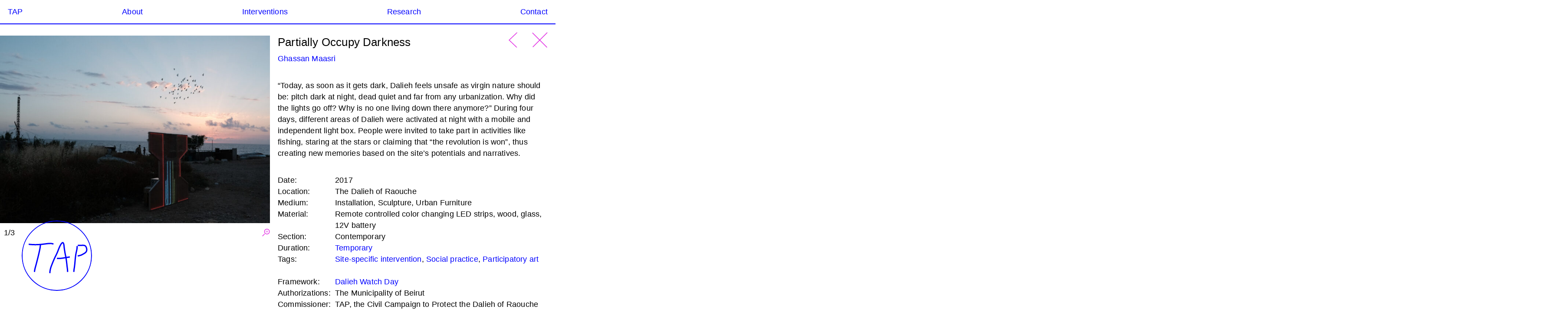

--- FILE ---
content_type: text/html; charset=UTF-8
request_url: https://togetherwetap.art/project/partially-occupy-darkness/
body_size: 13220
content:
<!doctype html>
<html lang="en-US">
<head>
	<meta charset="UTF-8">
	<meta name="viewport" content="width=device-width, initial-scale=1">
	<link rel="profile" href="https://gmpg.org/xfn/11">

	
		<style>
			:root {
				--color: var(--blue) !important;
			}
		</style>
	
	<title>Partially Occupy Darkness &#8211; Temporary Art Platform</title>
<meta name='robots' content='max-image-preview:large' />
	<style>img:is([sizes="auto" i], [sizes^="auto," i]) { contain-intrinsic-size: 3000px 1500px }</style>
	<link rel='dns-prefetch' href='//code.jquery.com' />
<link rel='dns-prefetch' href='//www.google.com' />
<link rel="alternate" type="application/rss+xml" title="Temporary Art Platform &raquo; Feed" href="https://togetherwetap.art/feed/" />
<link rel="alternate" type="application/rss+xml" title="Temporary Art Platform &raquo; Comments Feed" href="https://togetherwetap.art/comments/feed/" />
<script>
window._wpemojiSettings = {"baseUrl":"https:\/\/s.w.org\/images\/core\/emoji\/15.1.0\/72x72\/","ext":".png","svgUrl":"https:\/\/s.w.org\/images\/core\/emoji\/15.1.0\/svg\/","svgExt":".svg","source":{"concatemoji":"https:\/\/togetherwetap.art\/wp-includes\/js\/wp-emoji-release.min.js?ver=6.8.1"}};
/*! This file is auto-generated */
!function(i,n){var o,s,e;function c(e){try{var t={supportTests:e,timestamp:(new Date).valueOf()};sessionStorage.setItem(o,JSON.stringify(t))}catch(e){}}function p(e,t,n){e.clearRect(0,0,e.canvas.width,e.canvas.height),e.fillText(t,0,0);var t=new Uint32Array(e.getImageData(0,0,e.canvas.width,e.canvas.height).data),r=(e.clearRect(0,0,e.canvas.width,e.canvas.height),e.fillText(n,0,0),new Uint32Array(e.getImageData(0,0,e.canvas.width,e.canvas.height).data));return t.every(function(e,t){return e===r[t]})}function u(e,t,n){switch(t){case"flag":return n(e,"\ud83c\udff3\ufe0f\u200d\u26a7\ufe0f","\ud83c\udff3\ufe0f\u200b\u26a7\ufe0f")?!1:!n(e,"\ud83c\uddfa\ud83c\uddf3","\ud83c\uddfa\u200b\ud83c\uddf3")&&!n(e,"\ud83c\udff4\udb40\udc67\udb40\udc62\udb40\udc65\udb40\udc6e\udb40\udc67\udb40\udc7f","\ud83c\udff4\u200b\udb40\udc67\u200b\udb40\udc62\u200b\udb40\udc65\u200b\udb40\udc6e\u200b\udb40\udc67\u200b\udb40\udc7f");case"emoji":return!n(e,"\ud83d\udc26\u200d\ud83d\udd25","\ud83d\udc26\u200b\ud83d\udd25")}return!1}function f(e,t,n){var r="undefined"!=typeof WorkerGlobalScope&&self instanceof WorkerGlobalScope?new OffscreenCanvas(300,150):i.createElement("canvas"),a=r.getContext("2d",{willReadFrequently:!0}),o=(a.textBaseline="top",a.font="600 32px Arial",{});return e.forEach(function(e){o[e]=t(a,e,n)}),o}function t(e){var t=i.createElement("script");t.src=e,t.defer=!0,i.head.appendChild(t)}"undefined"!=typeof Promise&&(o="wpEmojiSettingsSupports",s=["flag","emoji"],n.supports={everything:!0,everythingExceptFlag:!0},e=new Promise(function(e){i.addEventListener("DOMContentLoaded",e,{once:!0})}),new Promise(function(t){var n=function(){try{var e=JSON.parse(sessionStorage.getItem(o));if("object"==typeof e&&"number"==typeof e.timestamp&&(new Date).valueOf()<e.timestamp+604800&&"object"==typeof e.supportTests)return e.supportTests}catch(e){}return null}();if(!n){if("undefined"!=typeof Worker&&"undefined"!=typeof OffscreenCanvas&&"undefined"!=typeof URL&&URL.createObjectURL&&"undefined"!=typeof Blob)try{var e="postMessage("+f.toString()+"("+[JSON.stringify(s),u.toString(),p.toString()].join(",")+"));",r=new Blob([e],{type:"text/javascript"}),a=new Worker(URL.createObjectURL(r),{name:"wpTestEmojiSupports"});return void(a.onmessage=function(e){c(n=e.data),a.terminate(),t(n)})}catch(e){}c(n=f(s,u,p))}t(n)}).then(function(e){for(var t in e)n.supports[t]=e[t],n.supports.everything=n.supports.everything&&n.supports[t],"flag"!==t&&(n.supports.everythingExceptFlag=n.supports.everythingExceptFlag&&n.supports[t]);n.supports.everythingExceptFlag=n.supports.everythingExceptFlag&&!n.supports.flag,n.DOMReady=!1,n.readyCallback=function(){n.DOMReady=!0}}).then(function(){return e}).then(function(){var e;n.supports.everything||(n.readyCallback(),(e=n.source||{}).concatemoji?t(e.concatemoji):e.wpemoji&&e.twemoji&&(t(e.twemoji),t(e.wpemoji)))}))}((window,document),window._wpemojiSettings);
</script>
<style id='wp-emoji-styles-inline-css'>

	img.wp-smiley, img.emoji {
		display: inline !important;
		border: none !important;
		box-shadow: none !important;
		height: 1em !important;
		width: 1em !important;
		margin: 0 0.07em !important;
		vertical-align: -0.1em !important;
		background: none !important;
		padding: 0 !important;
	}
</style>
<link rel='stylesheet' id='wp-block-library-css' href='https://togetherwetap.art/wp-includes/css/dist/block-library/style.min.css?ver=6.8.1' media='all' />
<style id='classic-theme-styles-inline-css'>
/*! This file is auto-generated */
.wp-block-button__link{color:#fff;background-color:#32373c;border-radius:9999px;box-shadow:none;text-decoration:none;padding:calc(.667em + 2px) calc(1.333em + 2px);font-size:1.125em}.wp-block-file__button{background:#32373c;color:#fff;text-decoration:none}
</style>
<style id='global-styles-inline-css'>
:root{--wp--preset--aspect-ratio--square: 1;--wp--preset--aspect-ratio--4-3: 4/3;--wp--preset--aspect-ratio--3-4: 3/4;--wp--preset--aspect-ratio--3-2: 3/2;--wp--preset--aspect-ratio--2-3: 2/3;--wp--preset--aspect-ratio--16-9: 16/9;--wp--preset--aspect-ratio--9-16: 9/16;--wp--preset--color--black: #000000;--wp--preset--color--cyan-bluish-gray: #abb8c3;--wp--preset--color--white: #ffffff;--wp--preset--color--pale-pink: #f78da7;--wp--preset--color--vivid-red: #cf2e2e;--wp--preset--color--luminous-vivid-orange: #ff6900;--wp--preset--color--luminous-vivid-amber: #fcb900;--wp--preset--color--light-green-cyan: #7bdcb5;--wp--preset--color--vivid-green-cyan: #00d084;--wp--preset--color--pale-cyan-blue: #8ed1fc;--wp--preset--color--vivid-cyan-blue: #0693e3;--wp--preset--color--vivid-purple: #9b51e0;--wp--preset--gradient--vivid-cyan-blue-to-vivid-purple: linear-gradient(135deg,rgba(6,147,227,1) 0%,rgb(155,81,224) 100%);--wp--preset--gradient--light-green-cyan-to-vivid-green-cyan: linear-gradient(135deg,rgb(122,220,180) 0%,rgb(0,208,130) 100%);--wp--preset--gradient--luminous-vivid-amber-to-luminous-vivid-orange: linear-gradient(135deg,rgba(252,185,0,1) 0%,rgba(255,105,0,1) 100%);--wp--preset--gradient--luminous-vivid-orange-to-vivid-red: linear-gradient(135deg,rgba(255,105,0,1) 0%,rgb(207,46,46) 100%);--wp--preset--gradient--very-light-gray-to-cyan-bluish-gray: linear-gradient(135deg,rgb(238,238,238) 0%,rgb(169,184,195) 100%);--wp--preset--gradient--cool-to-warm-spectrum: linear-gradient(135deg,rgb(74,234,220) 0%,rgb(151,120,209) 20%,rgb(207,42,186) 40%,rgb(238,44,130) 60%,rgb(251,105,98) 80%,rgb(254,248,76) 100%);--wp--preset--gradient--blush-light-purple: linear-gradient(135deg,rgb(255,206,236) 0%,rgb(152,150,240) 100%);--wp--preset--gradient--blush-bordeaux: linear-gradient(135deg,rgb(254,205,165) 0%,rgb(254,45,45) 50%,rgb(107,0,62) 100%);--wp--preset--gradient--luminous-dusk: linear-gradient(135deg,rgb(255,203,112) 0%,rgb(199,81,192) 50%,rgb(65,88,208) 100%);--wp--preset--gradient--pale-ocean: linear-gradient(135deg,rgb(255,245,203) 0%,rgb(182,227,212) 50%,rgb(51,167,181) 100%);--wp--preset--gradient--electric-grass: linear-gradient(135deg,rgb(202,248,128) 0%,rgb(113,206,126) 100%);--wp--preset--gradient--midnight: linear-gradient(135deg,rgb(2,3,129) 0%,rgb(40,116,252) 100%);--wp--preset--font-size--small: 13px;--wp--preset--font-size--medium: 20px;--wp--preset--font-size--large: 36px;--wp--preset--font-size--x-large: 42px;--wp--preset--spacing--20: 0.44rem;--wp--preset--spacing--30: 0.67rem;--wp--preset--spacing--40: 1rem;--wp--preset--spacing--50: 1.5rem;--wp--preset--spacing--60: 2.25rem;--wp--preset--spacing--70: 3.38rem;--wp--preset--spacing--80: 5.06rem;--wp--preset--shadow--natural: 6px 6px 9px rgba(0, 0, 0, 0.2);--wp--preset--shadow--deep: 12px 12px 50px rgba(0, 0, 0, 0.4);--wp--preset--shadow--sharp: 6px 6px 0px rgba(0, 0, 0, 0.2);--wp--preset--shadow--outlined: 6px 6px 0px -3px rgba(255, 255, 255, 1), 6px 6px rgba(0, 0, 0, 1);--wp--preset--shadow--crisp: 6px 6px 0px rgba(0, 0, 0, 1);}:where(.is-layout-flex){gap: 0.5em;}:where(.is-layout-grid){gap: 0.5em;}body .is-layout-flex{display: flex;}.is-layout-flex{flex-wrap: wrap;align-items: center;}.is-layout-flex > :is(*, div){margin: 0;}body .is-layout-grid{display: grid;}.is-layout-grid > :is(*, div){margin: 0;}:where(.wp-block-columns.is-layout-flex){gap: 2em;}:where(.wp-block-columns.is-layout-grid){gap: 2em;}:where(.wp-block-post-template.is-layout-flex){gap: 1.25em;}:where(.wp-block-post-template.is-layout-grid){gap: 1.25em;}.has-black-color{color: var(--wp--preset--color--black) !important;}.has-cyan-bluish-gray-color{color: var(--wp--preset--color--cyan-bluish-gray) !important;}.has-white-color{color: var(--wp--preset--color--white) !important;}.has-pale-pink-color{color: var(--wp--preset--color--pale-pink) !important;}.has-vivid-red-color{color: var(--wp--preset--color--vivid-red) !important;}.has-luminous-vivid-orange-color{color: var(--wp--preset--color--luminous-vivid-orange) !important;}.has-luminous-vivid-amber-color{color: var(--wp--preset--color--luminous-vivid-amber) !important;}.has-light-green-cyan-color{color: var(--wp--preset--color--light-green-cyan) !important;}.has-vivid-green-cyan-color{color: var(--wp--preset--color--vivid-green-cyan) !important;}.has-pale-cyan-blue-color{color: var(--wp--preset--color--pale-cyan-blue) !important;}.has-vivid-cyan-blue-color{color: var(--wp--preset--color--vivid-cyan-blue) !important;}.has-vivid-purple-color{color: var(--wp--preset--color--vivid-purple) !important;}.has-black-background-color{background-color: var(--wp--preset--color--black) !important;}.has-cyan-bluish-gray-background-color{background-color: var(--wp--preset--color--cyan-bluish-gray) !important;}.has-white-background-color{background-color: var(--wp--preset--color--white) !important;}.has-pale-pink-background-color{background-color: var(--wp--preset--color--pale-pink) !important;}.has-vivid-red-background-color{background-color: var(--wp--preset--color--vivid-red) !important;}.has-luminous-vivid-orange-background-color{background-color: var(--wp--preset--color--luminous-vivid-orange) !important;}.has-luminous-vivid-amber-background-color{background-color: var(--wp--preset--color--luminous-vivid-amber) !important;}.has-light-green-cyan-background-color{background-color: var(--wp--preset--color--light-green-cyan) !important;}.has-vivid-green-cyan-background-color{background-color: var(--wp--preset--color--vivid-green-cyan) !important;}.has-pale-cyan-blue-background-color{background-color: var(--wp--preset--color--pale-cyan-blue) !important;}.has-vivid-cyan-blue-background-color{background-color: var(--wp--preset--color--vivid-cyan-blue) !important;}.has-vivid-purple-background-color{background-color: var(--wp--preset--color--vivid-purple) !important;}.has-black-border-color{border-color: var(--wp--preset--color--black) !important;}.has-cyan-bluish-gray-border-color{border-color: var(--wp--preset--color--cyan-bluish-gray) !important;}.has-white-border-color{border-color: var(--wp--preset--color--white) !important;}.has-pale-pink-border-color{border-color: var(--wp--preset--color--pale-pink) !important;}.has-vivid-red-border-color{border-color: var(--wp--preset--color--vivid-red) !important;}.has-luminous-vivid-orange-border-color{border-color: var(--wp--preset--color--luminous-vivid-orange) !important;}.has-luminous-vivid-amber-border-color{border-color: var(--wp--preset--color--luminous-vivid-amber) !important;}.has-light-green-cyan-border-color{border-color: var(--wp--preset--color--light-green-cyan) !important;}.has-vivid-green-cyan-border-color{border-color: var(--wp--preset--color--vivid-green-cyan) !important;}.has-pale-cyan-blue-border-color{border-color: var(--wp--preset--color--pale-cyan-blue) !important;}.has-vivid-cyan-blue-border-color{border-color: var(--wp--preset--color--vivid-cyan-blue) !important;}.has-vivid-purple-border-color{border-color: var(--wp--preset--color--vivid-purple) !important;}.has-vivid-cyan-blue-to-vivid-purple-gradient-background{background: var(--wp--preset--gradient--vivid-cyan-blue-to-vivid-purple) !important;}.has-light-green-cyan-to-vivid-green-cyan-gradient-background{background: var(--wp--preset--gradient--light-green-cyan-to-vivid-green-cyan) !important;}.has-luminous-vivid-amber-to-luminous-vivid-orange-gradient-background{background: var(--wp--preset--gradient--luminous-vivid-amber-to-luminous-vivid-orange) !important;}.has-luminous-vivid-orange-to-vivid-red-gradient-background{background: var(--wp--preset--gradient--luminous-vivid-orange-to-vivid-red) !important;}.has-very-light-gray-to-cyan-bluish-gray-gradient-background{background: var(--wp--preset--gradient--very-light-gray-to-cyan-bluish-gray) !important;}.has-cool-to-warm-spectrum-gradient-background{background: var(--wp--preset--gradient--cool-to-warm-spectrum) !important;}.has-blush-light-purple-gradient-background{background: var(--wp--preset--gradient--blush-light-purple) !important;}.has-blush-bordeaux-gradient-background{background: var(--wp--preset--gradient--blush-bordeaux) !important;}.has-luminous-dusk-gradient-background{background: var(--wp--preset--gradient--luminous-dusk) !important;}.has-pale-ocean-gradient-background{background: var(--wp--preset--gradient--pale-ocean) !important;}.has-electric-grass-gradient-background{background: var(--wp--preset--gradient--electric-grass) !important;}.has-midnight-gradient-background{background: var(--wp--preset--gradient--midnight) !important;}.has-small-font-size{font-size: var(--wp--preset--font-size--small) !important;}.has-medium-font-size{font-size: var(--wp--preset--font-size--medium) !important;}.has-large-font-size{font-size: var(--wp--preset--font-size--large) !important;}.has-x-large-font-size{font-size: var(--wp--preset--font-size--x-large) !important;}
:where(.wp-block-post-template.is-layout-flex){gap: 1.25em;}:where(.wp-block-post-template.is-layout-grid){gap: 1.25em;}
:where(.wp-block-columns.is-layout-flex){gap: 2em;}:where(.wp-block-columns.is-layout-grid){gap: 2em;}
:root :where(.wp-block-pullquote){font-size: 1.5em;line-height: 1.6;}
</style>
<link rel='stylesheet' id='contact-form-7-css' href='https://togetherwetap.art/wp-content/plugins/contact-form-7/includes/css/styles.css?ver=5.5.6' media='all' />
<link rel='stylesheet' id='tap-reset-css' href='https://togetherwetap.art/wp-content/themes/tap-3-03/css/reset.css?ver=1.0.0' media='all' />
<link rel='stylesheet' id='tap-flickity-style-css' href='https://togetherwetap.art/wp-content/themes/tap-3-03/css/flickity.css?ver=1.0.0' media='all' />
<link rel='stylesheet' id='tap-style-css' href='https://togetherwetap.art/wp-content/themes/tap-3-03/style.css?ver=1.0.0' media='all' />
<style id='akismet-widget-style-inline-css'>

			.a-stats {
				--akismet-color-mid-green: #357b49;
				--akismet-color-white: #fff;
				--akismet-color-light-grey: #f6f7f7;

				max-width: 350px;
				width: auto;
			}

			.a-stats * {
				all: unset;
				box-sizing: border-box;
			}

			.a-stats strong {
				font-weight: 600;
			}

			.a-stats a.a-stats__link,
			.a-stats a.a-stats__link:visited,
			.a-stats a.a-stats__link:active {
				background: var(--akismet-color-mid-green);
				border: none;
				box-shadow: none;
				border-radius: 8px;
				color: var(--akismet-color-white);
				cursor: pointer;
				display: block;
				font-family: -apple-system, BlinkMacSystemFont, 'Segoe UI', 'Roboto', 'Oxygen-Sans', 'Ubuntu', 'Cantarell', 'Helvetica Neue', sans-serif;
				font-weight: 500;
				padding: 12px;
				text-align: center;
				text-decoration: none;
				transition: all 0.2s ease;
			}

			/* Extra specificity to deal with TwentyTwentyOne focus style */
			.widget .a-stats a.a-stats__link:focus {
				background: var(--akismet-color-mid-green);
				color: var(--akismet-color-white);
				text-decoration: none;
			}

			.a-stats a.a-stats__link:hover {
				filter: brightness(110%);
				box-shadow: 0 4px 12px rgba(0, 0, 0, 0.06), 0 0 2px rgba(0, 0, 0, 0.16);
			}

			.a-stats .count {
				color: var(--akismet-color-white);
				display: block;
				font-size: 1.5em;
				line-height: 1.4;
				padding: 0 13px;
				white-space: nowrap;
			}
		
</style>
<link rel="https://api.w.org/" href="https://togetherwetap.art/wp-json/" /><link rel="alternate" title="JSON" type="application/json" href="https://togetherwetap.art/wp-json/wp/v2/project/1054" /><link rel="EditURI" type="application/rsd+xml" title="RSD" href="https://togetherwetap.art/xmlrpc.php?rsd" />
<meta name="generator" content="WordPress 6.8.1" />
<link rel="canonical" href="https://togetherwetap.art/project/partially-occupy-darkness/" />
<link rel='shortlink' href='https://togetherwetap.art/?p=1054' />
<link rel="alternate" title="oEmbed (JSON)" type="application/json+oembed" href="https://togetherwetap.art/wp-json/oembed/1.0/embed?url=https%3A%2F%2Ftogetherwetap.art%2Fproject%2Fpartially-occupy-darkness%2F" />
<link rel="alternate" title="oEmbed (XML)" type="text/xml+oembed" href="https://togetherwetap.art/wp-json/oembed/1.0/embed?url=https%3A%2F%2Ftogetherwetap.art%2Fproject%2Fpartially-occupy-darkness%2F&#038;format=xml" />
<style>.recentcomments a{display:inline !important;padding:0 !important;margin:0 !important;}</style><link rel="icon" href="https://togetherwetap.art/wp-content/uploads/2021/10/cropped-favicon-32x32.png" sizes="32x32" />
<link rel="icon" href="https://togetherwetap.art/wp-content/uploads/2021/10/cropped-favicon-192x192.png" sizes="192x192" />
<link rel="apple-touch-icon" href="https://togetherwetap.art/wp-content/uploads/2021/10/cropped-favicon-180x180.png" />
<meta name="msapplication-TileImage" content="https://togetherwetap.art/wp-content/uploads/2021/10/cropped-favicon-270x270.png" />

</head>

<body data-rsssl=1 class="wp-singular project-template-default single single-project postid-1054 wp-theme-tap-3-03 project-partially-occupy-darkness">

<div class="tap-fire"></div>

<div class="svg-filter">
	
<svg width="0" height="0" xmlns="http://www.w3.org/2000/svg">
  <defs>
    <filter id="handdrawn" x="-20%" y="-20%" width="140%" height="140%">
      <feTurbulence type="fractalNoise" basefrequency="0.001 0.01" numoctaves="26" stitchtiles="stitch" result="turbulence"/>
      <feDisplacementMap in="SourceGraphic" in2="turbulence" scale="20" xchannelselector="R" ychannelselector="G" result="displacementMap"/>
      <feGaussianBlur in="displacementMap" stddeviation="1" color-interpolation-filters="sRGB" result="blur"/>
      <feColorMatrix in="blur" mode="matrix" values="1 0 0 0 0  0 1 0 0 0  0 0 1 0 0  0 0 0 18 -7" result="contrast"/>
      <feOffset in="contrast" dy="2"/>
    </filter>
  </defs>
</svg>

		
</div>

<header class="site-header">
	<nav>
		<div class="tap"><a href="https://togetherwetap.art"><?xml version="1.0" encoding="UTF-8"?>
<svg width="361px" height="361px" viewBox="0 0 361 361" version="1.1" xmlns="http://www.w3.org/2000/svg" xmlns:xlink="http://www.w3.org/1999/xlink">
    <title>Temporary Art Platform</title>
    <g id="Page-1" stroke="none" stroke-width="1" fill="none" fill-rule="evenodd">
        <g id="TAP-Contact" transform="translate(-59.000000, -116.000000)">
            <g id="Group-11" transform="translate(61.000000, 118.000000)">
                <path d="M178.3789,356.5471 C276.7779,356.5471 356.5469,276.7781 356.5469,178.3791 C356.5469,79.9801 276.7779,0.2111 178.3789,0.2111 C79.9799,0.2111 0.2109,79.9801 0.2109,178.3791 C0.2109,276.7781 79.9799,356.5471 178.3789,356.5471 Z" id="Stroke-1" stroke="#0000FF" stroke-width="4.423"></path>
                <path d="M114.1232,115.2779 C107.0742,116.2159 99.7852,117.1849 93.4042,117.6599 C68.6342,119.5029 52.3472,118.6519 34.0982,116.6819 L33.3812,123.3229 C44.8252,124.5589 55.5112,125.3619 67.9152,125.3619 C74.7942,125.3619 82.2052,125.1139 90.5622,124.5559 C89.8092,133.4119 89.0242,138.3079 87.8342,144.2269 C85.3862,156.3939 82.3322,169.8189 78.2222,186.4779 C75.3062,198.2949 67.1032,229.8879 65.7282,234.2209 L65.7102,234.2779 C65.6612,234.4429 60.7862,250.9109 60.3302,261.6919 L67.0042,261.9749 C67.4172,252.1969 71.8942,236.9199 72.1042,236.2099 C73.6562,231.2969 82.0022,199.0409 84.7072,188.0779 C88.8412,171.3229 91.9152,157.8079 94.3822,145.5439 C95.6712,139.1359 96.5012,133.8939 97.3092,124.0279 C102.9742,123.4959 109.0692,122.6879 115.0032,121.8989 C132.5522,119.5659 152.4422,116.9209 158.6112,122.1599 L162.9352,117.0689 C154.5042,109.9079 134.8892,112.5159 114.1232,115.2779" id="Fill-3" fill="#0000FF"></path>
                <path d="M279.5027,128.9679 C279.5027,133.2509 278.6687,142.8679 277.7817,147.2129 C276.8577,151.7439 276.0997,154.9349 275.4307,157.7499 C274.3847,162.1539 273.4817,165.9569 272.3347,173.0639 C270.4777,184.5759 269.4687,196.2889 268.4927,207.6159 C267.7247,216.5259 266.9317,225.7389 265.7317,234.7359 C265.5077,236.4109 265.1627,238.5279 264.7637,240.9789 C263.7317,247.3149 262.4467,255.2009 262.2427,261.7289 L268.9187,261.9379 C269.1097,255.8449 270.3557,248.1979 271.3567,242.0529 C271.7647,239.5499 272.1167,237.3899 272.3527,235.6179 C273.5727,226.4669 274.3737,217.1749 275.1477,208.1889 C276.1127,196.9829 277.1117,185.3959 278.9287,174.1279 C280.0367,167.2629 280.9137,163.5699 281.9297,159.2939 C282.6107,156.4299 283.3817,153.1829 284.3267,148.5479 C285.3087,143.7339 286.1817,133.5889 286.1817,128.9679 L279.5027,128.9679 Z" id="Fill-5" fill="#0000FF"></path>
                <path d="M332.473,134.0606 C329.967,127.5416 325.192,123.4556 318.666,122.2446 C316.454,121.8326 309.134,121.8996 294.573,122.1906 C290.944,122.2636 287.81,122.3266 286.212,122.3266 L286.212,129.0056 C287.877,129.0056 291.042,128.9426 294.707,128.8696 C301.968,128.7236 315.483,128.4526 317.445,128.8116 C321.628,129.5876 324.586,132.1606 326.238,136.4576 C327.811,140.5496 329.487,145.9096 328.477,151.0826 C327.378,156.7086 324.578,159.4806 319.795,162.6256 C316.435,164.8346 305.022,171.3606 300.847,172.8266 C296.494,174.3556 291.153,175.6466 284.973,176.6646 L286.058,183.2556 C292.621,182.1746 298.342,180.7866 303.06,179.1286 C308.219,177.3176 320.505,170.1516 323.465,168.2076 C329.301,164.3686 333.501,160.2056 335.033,152.3626 C336.369,145.5196 334.367,138.9876 332.473,134.0606" id="Fill-7" fill="#0000FF"></path>
                <path d="M235.0339,238.2955 C234.4899,234.1115 233.8749,229.3685 233.7639,227.9705 C233.1929,220.7605 230.5109,200.4165 229.0689,190.9765 C234.0359,190.1425 239.5029,189.2565 245.6619,188.3575 L244.6969,181.7485 C238.4519,182.6605 232.9229,183.5565 227.9069,184.3985 C227.2809,181.2665 226.7089,178.6445 226.1539,176.1005 C225.1669,171.5885 224.2359,167.3275 223.2419,161.1065 C222.9359,159.1925 222.6089,157.2225 222.2749,155.2105 C220.8699,146.7435 219.4169,137.9885 218.8049,129.4165 C217.9669,117.6955 215.4809,110.7295 211.4129,108.7115 C210.1989,108.1095 207.7169,107.3925 204.7289,109.3435 C199.2849,112.8625 194.9499,120.2525 190.1149,130.2665 L190.0709,130.3615 C185.9279,139.6835 184.0069,144.7285 180.8249,153.0865 L180.1159,154.9495 C177.8179,160.9755 175.2499,166.7245 172.2629,172.5235 C163.7729,189.0115 155.8339,207.2345 147.2799,229.8735 C142.0459,243.7225 139.5579,255.5515 139.2139,268.2285 L145.8909,268.4105 C146.2139,256.5115 148.5699,245.3545 153.5279,232.2345 C161.9899,209.8395 169.8309,191.8375 178.2009,175.5815 C181.3029,169.5595 183.9699,163.5895 186.3569,157.3285 L187.0679,155.4625 C190.2039,147.2255 192.0989,142.2475 196.1529,133.1235 C199.7279,125.7215 203.9709,117.7865 208.3679,114.9445 C208.4589,114.8855 208.5329,114.8435 208.5919,114.8135 C209.5519,115.7245 211.4499,120.2015 212.1429,129.8925 C212.7769,138.7745 214.3219,148.0875 215.6849,156.3035 C216.0169,158.3025 216.3419,160.2595 216.6459,162.1605 C217.6699,168.5685 218.6209,172.9195 219.6279,177.5265 C220.1659,179.9875 220.7189,182.5215 221.3189,185.5175 C221.3169,185.5175 221.3159,185.5175 221.3149,185.5185 C203.9249,188.4905 193.4279,190.2835 179.1379,188.9125 L178.4989,195.5615 C182.0309,195.9005 185.3569,196.0545 188.6059,196.0545 C199.3179,196.0545 209.1499,194.3745 222.4399,192.1025 C222.4539,192.0995 222.4679,192.0975 222.4819,192.0945 C223.8829,201.3075 226.5539,221.5285 227.1059,228.4975 C227.2289,230.0625 227.8029,234.4795 228.4099,239.1555 C228.8739,242.7265 229.3529,246.4185 229.5329,248.1245 C230.0209,252.7485 230.4589,259.4335 230.4959,261.8845 L237.1749,261.7825 C237.1349,259.1415 236.6899,252.2935 236.1749,247.4235 C235.9869,245.6385 235.5239,242.0715 235.0339,238.2955" id="Fill-9" fill="#0000FF"></path>
            </g>
        </g>
    </g>
</svg></a></div>
		<button class="menu-toggle" aria-controls="primary-menu" aria-expanded="false"><img src="https://togetherwetap.art/wp-content/themes/tap-3-03/img/burger.svg"></button>
		<div class="primary-menu-container">
						<div class="close-container"><button class="menu-toggle"><?xml version="1.0" encoding="UTF-8"?>
<svg width="48px" height="48px" viewBox="0 0 48 48" version="1.1" xmlns="http://www.w3.org/2000/svg" xmlns:xlink="http://www.w3.org/1999/xlink">
    <!-- Generator: Sketch 57.1 (83088) - https://sketch.com -->
    <title>Combined Shape</title>
    <desc>Created with Sketch.</desc>
    <g id="Page-1" stroke="none" stroke-width="1" fill="none" fill-rule="evenodd">
        <g id="Frameworks-POP-UP" transform="translate(-1374.000000, -160.000000)" fill="#E12EE3" fill-rule="nonzero">
            <path d="M1420,160.585786 L1421.41421,162 L1398.91365,184.499786 L1420.63835,206.224138 L1419.22414,207.638351 L1397.49965,185.913786 L1377,206.414214 L1375.58579,205 L1396.08565,184.499786 L1374.36165,162.775862 L1375.77586,161.361649 L1397.49965,183.085786 L1420,160.585786 Z" id="Combined-Shape"></path>
        </g>
    </g>
</svg></button></div>
			<div class="menu-menu-container"><ul id="primary-menu" class="menu"><li id="menu-item-2973" class="menu-item menu-item-type-post_type menu-item-object-page menu-item-home menu-item-2973"><a href="https://togetherwetap.art/">TAP</a></li>
<li id="menu-item-2841" class="menu-item menu-item-type-post_type menu-item-object-page menu-item-2841"><a href="https://togetherwetap.art/about/">About</a></li>
<li id="menu-item-2857" class="menu-item menu-item-type-post_type menu-item-object-page menu-item-2857"><a href="https://togetherwetap.art/interventions/">Interventions</a></li>
<li id="menu-item-2840" class="menu-item menu-item-type-post_type menu-item-object-page menu-item-2840"><a href="https://togetherwetap.art/research/">Research</a></li>
<li id="menu-item-2838" class="menu-item menu-item-type-post_type menu-item-object-page menu-item-2838"><a href="https://togetherwetap.art/contact/">Contact</a></li>
</ul></div>		</div>
		<div class="header-mbl-title h1"><span>Partially Occupy Darkness</span></div>
	</nav>
</header>
	
	<main class="page-content data-base-container">

		<header class="page-header">
			<h2 class="h1">TAP's Database of Public Art Practices in Lebanon</h2>
			<p>Our Database of Public Art Practices is an on-going research project archiving public art interventions that have taken place in Lebanon from 1980 to present day.</p>
		</header>

		<section>

			



<aside class="data-base-filters ">
    <div>
        <ul>
            <li><a href="https://togetherwetap.art/data-base/" class="projects-link">Projects</a>: <span>414</span></li>
            <li><a class="artists-link" href="https://togetherwetap.art/data-base/artists/">Artists</a>: <span>258</span></li>
        </ul>
        <div>
            <span>Filters:</span>

            <div class="select-sizer"></div>

            <select  name='category' id='category' class='postform'>
	<option value='all'>Tags</option>
	<option class="level-0" value="site-specific-intervention">Site-specific intervention</option>
	<option class="level-0" value="participatory-art">Participatory art</option>
	<option class="level-0" value="social-practice">Social practice</option>
	<option class="level-0" value="public-sculpture">Public sculpture</option>
	<option class="level-0" value="urban-street-art">Urban &amp; street art</option>
	<option class="level-0" value="land-art">Land Art</option>
	<option class="level-0" value="internet-art">Internet art</option>
	<option class="level-0" value="monuments-and-memorials">Monuments &amp; memorials</option>
	<option class="level-0" value="digital-art">Digital Art</option>
	<option class="level-0" value="displayed-in-public">Displayed in public</option>
</select>

            <select  name='duration' id='duration' class='postform'>
	<option value='all'>Duration</option>
	<option class="level-0" value="ephemeral">Ephemeral</option>
	<option class="level-0" value="temporary">Temporary</option>
	<option class="level-0" value="permanent">Permanent</option>
</select>

            <select  name='year' id='year' class='postform'>
	<option value='all'>Year</option>
	<option class="level-0" value="1934">1934</option>
	<option class="level-0" value="1957">1957</option>
	<option class="level-0" value="1960">1960</option>
	<option class="level-0" value="1963">1963</option>
	<option class="level-0" value="1992">1992</option>
	<option class="level-0" value="1994">1994</option>
	<option class="level-0" value="1995">1995</option>
	<option class="level-0" value="1997">1997</option>
	<option class="level-0" value="1998">1998</option>
	<option class="level-0" value="1999">1999</option>
	<option class="level-0" value="2000">2000</option>
	<option class="level-0" value="2001">2001</option>
	<option class="level-0" value="2002">2002</option>
	<option class="level-0" value="2003">2003</option>
	<option class="level-0" value="2004">2004</option>
	<option class="level-0" value="2005">2005</option>
	<option class="level-0" value="2006">2006</option>
	<option class="level-0" value="2007">2007</option>
	<option class="level-0" value="2008">2008</option>
	<option class="level-0" value="2009">2009</option>
	<option class="level-0" value="2010">2010</option>
	<option class="level-0" value="2011">2011</option>
	<option class="level-0" value="2012">2012</option>
	<option class="level-0" value="2013">2013</option>
	<option class="level-0" value="2014">2014</option>
	<option class="level-0" value="2015">2015</option>
	<option class="level-0" value="2016">2016</option>
	<option class="level-0" value="2017">2017</option>
	<option class="level-0" value="2018">2018</option>
	<option class="level-0" value="2019">2019</option>
	<option class="level-0" value="2020">2020</option>
	<option class="level-0" value="2021">2021</option>
	<option class="level-0" value="2022">2022</option>
	<option class="level-0" value="2023">2023</option>
	<option class="level-0" value="2024">2024</option>
	<option class="level-0" value="2025">2025</option>
</select>

        </div>
        <div>
            <div class="search-button">Search</div><div class="search-container"><input type="search" class="search-field" placeholder="" value="" name="s"><div class="search-close"><img src="https://togetherwetap.art/wp-content/themes/tap-3-03/img/cross.svg"></div></div>
            <!-- <form role="search" method="get" class="search-form" action="https://localhost/tap/">
                <label>
                    <span class="screen-reader-text">Search for:</span>
                    
                </label>
                <input type="submit" class="search-submit" value="Search">
            </form> -->
        </div>
    </div>
</aside>
			
<aside class="data-base-starting-points">

    <div>
        Starting points:
    </div>
    
    <div>

        <div class="marquee3k-container">
                            <div class="marquee3k" 
            data-speed="0.25"
            data-reverse="true"
            data-pausable="1">
                    <div>
                                                    <a class="tag-link" href="https://togetherwetap.art/the_tag/internet-art/">Internet art</a>
                                                    <a class="tag-link" href="https://togetherwetap.art/the_tag/monuments-and-memorials/">Monuments &amp; memorials</a>
                                                    <a class="tag-link" href="https://togetherwetap.art/the_tag/urban-street-art/">Urban &amp; street art</a>
                                                    <a class="tag-link" href="https://togetherwetap.art/the_tag/digital-art/">Digital Art</a>
                                                    <a class="tag-link" href="https://togetherwetap.art/the_tag/site-specific-intervention/">Site-specific intervention</a>
                                                    <a class="tag-link" href="https://togetherwetap.art/the_tag/participatory-art/">Participatory art</a>
                                                    <a class="tag-link" href="https://togetherwetap.art/the_tag/displayed-in-public/">Displayed in public</a>
                                            </div>
                </div>
                    </div>

    </div>

</aside>

			<main class="data-base-projects-container ajax-container">

				<div id="ajax-load-more" class="ajax-load-more-wrap default"  data-alm-id="" data-canonical-url="https://togetherwetap.art/project/partially-occupy-darkness/" data-slug="partially-occupy-darkness" data-post-id="1054"  data-localized="ajax_load_more_vars"><div aria-live="polite" aria-atomic="true" class="alm-listing alm-ajax data-base-projects" data-container-type="div" data-loading-style="default" data-repeater="default" data-post-type="project" data-taxonomy="year:the_tag:duration" data-taxonomy-terms="::" data-taxonomy-operator="IN:IN:IN" data-order="DESC" data-orderby="date" data-offset="0" data-posts-per-page="32" data-scroll="true" data-scroll-distance="100" data-max-pages="0" data-pause-override="false" data-pause="false" data-button-label="&nbsp;" data-button-loading-label="Loading" data-button-done-label="All projects loaded" data-transition-container="false" data-images-loaded="true"></div><div class="alm-btn-wrap" style="visibility: hidden;"><button class="alm-load-more-btn more " rel="next" type="button">&nbsp;</button></div></div>
			</main>

		</section>

		<article class="the-project">

			<div class="the-project-close"><img src="https://togetherwetap.art/wp-content/themes/tap-3-03/img/cross.svg"></div>
			<div class="the-project-back"><img src="https://togetherwetap.art/wp-content/themes/tap-3-03/img/back.svg"></div>
			<div class="the-project-content">
				
				<!-- from here -->
				<main class="project-single">

					<div class="project-single-img">

													    <div class="project-slideshow slideshow">
							    							        <!-- <div class="slide"> -->
							        	<img width="640" height="426" src="https://togetherwetap.art/wp-content/uploads/2024/08/DSCF2341-1024x681.jpg" class="attachment-large size-large" alt="" decoding="async" fetchpriority="high" srcset="https://togetherwetap.art/wp-content/uploads/2024/08/DSCF2341-1024x681.jpg 1024w, https://togetherwetap.art/wp-content/uploads/2024/08/DSCF2341-300x200.jpg 300w, https://togetherwetap.art/wp-content/uploads/2024/08/DSCF2341-768x511.jpg 768w, https://togetherwetap.art/wp-content/uploads/2024/08/DSCF2341.jpg 1200w" sizes="(max-width: 640px) 100vw, 640px" />										<!-- <span></span> -->
							        <!-- </div> -->
							    							        <!-- <div class="slide"> -->
							        	<img width="640" height="480" src="https://togetherwetap.art/wp-content/uploads/2024/08/IMG_6514-1024x768.jpg" class="attachment-large size-large" alt="" decoding="async" srcset="https://togetherwetap.art/wp-content/uploads/2024/08/IMG_6514-1024x768.jpg 1024w, https://togetherwetap.art/wp-content/uploads/2024/08/IMG_6514-300x225.jpg 300w, https://togetherwetap.art/wp-content/uploads/2024/08/IMG_6514-768x576.jpg 768w, https://togetherwetap.art/wp-content/uploads/2024/08/IMG_6514-1536x1152.jpg 1536w, https://togetherwetap.art/wp-content/uploads/2024/08/IMG_6514-2048x1536.jpg 2048w" sizes="(max-width: 640px) 100vw, 640px" />										<!-- <span></span> -->
							        <!-- </div> -->
							    							        <!-- <div class="slide"> -->
							        	<img width="640" height="427" src="https://togetherwetap.art/wp-content/uploads/2024/08/IMG_9711-1024x683.jpg" class="attachment-large size-large" alt="" decoding="async" srcset="https://togetherwetap.art/wp-content/uploads/2024/08/IMG_9711-1024x683.jpg 1024w, https://togetherwetap.art/wp-content/uploads/2024/08/IMG_9711-300x200.jpg 300w, https://togetherwetap.art/wp-content/uploads/2024/08/IMG_9711-768x512.jpg 768w, https://togetherwetap.art/wp-content/uploads/2024/08/IMG_9711-1536x1024.jpg 1536w, https://togetherwetap.art/wp-content/uploads/2024/08/IMG_9711-2048x1365.jpg 2048w" sizes="(max-width: 640px) 100vw, 640px" />										<!-- <span></span> -->
							        <!-- </div> -->
							    							    </div>

							    <div class="slideshow-bar">
							    	<div class="slideshow-counter"></div>
							    	<div class="slideshow-zoom"></div>
							    </div>

							
					</div>

					<div class="project-single-content">

						<h1 class="h1">Partially Occupy Darkness</h1>

												<span class="project-single-artists">
															<a href="https://togetherwetap.art/artist/ghassan-maasri/" class="artist-link"><h2 class="">Ghassan Maasri</h2></a>
													</span>

						<div class="project-description">
							
<p>“Today, as soon as it gets dark, Dalieh feels unsafe as virgin nature should be: pitch dark at night, dead quiet and far from any urbanization. Why did the lights go off? Why is no one living down there anymore?” During four days, different areas of Dalieh were activated at night with a mobile and independent light box. People were invited to take part in activities like fishing, staring at the stars or claiming that <em>&#8220;the revolution is won&#8221;,</em> thus creating new memories based on the site’s potentials and narratives.</p>
						</div>

						<table class="project-table">
							
							<tr>
								<td>Date:</td>
								<td>2017</td>
							</tr>

							<tr>
								<td>Location:</td>
								<td>The Dalieh of Raouche</td>
							</tr>

							<tr>
								<td>Medium:</td>
								<td>Installation, Sculpture, Urban Furniture</td>
							</tr>

							<tr>
								<td>Material:</td>
								<td>Remote controlled color changing LED strips, wood, glass, 12V battery</td>
							</tr>

							<tr>
								<td>Section:</td>
								<td>Contemporary</td>
							</tr>

							<tr>
																	<td>Duration:</td>
									<td><a href="https://togetherwetap.art/duration/temporary/" class="duration-link">Temporary</a></td>
															</tr>

							<tr>
																	<td>Tags:</td>
									<td class="project-tags">
																					<a href="https://togetherwetap.art/the_tag/site-specific-intervention/" class="tag-link">Site-specific intervention</a>
																					<a href="https://togetherwetap.art/the_tag/social-practice/" class="tag-link">Social practice</a>
																					<a href="https://togetherwetap.art/the_tag/participatory-art/" class="tag-link">Participatory art</a>
													
									</td>
															</tr>

							<tr>
								<td>&nbsp;</td>
								<td>&nbsp;</td>
							</tr>

							<tr>
																	<td>Framework:</td>
									<td>
																														 													<a href="https://togetherwetap.art/framework/art-interventions-on-dalieh-2017/" class="framework-link">Dalieh Watch Day</a>
													
									</td>
															</tr>

							<tr>
								<td>Authorizations:</td>
								<td>The Municipality of Beirut</td>
							</tr>

							<tr>
								<td>Commissioner:</td>
								<td>TAP, the Civil Campaign to Protect the Dalieh of Raouche</td>
							</tr>

						</table>

						
					</div>

				</main>

				
<aside class="related-projects">
		
		 
		 		 
	    
	        <article class="data-base-project">
					        	<div class="data-base-project-bg" style="background-image: url('https://togetherwetap.art/wp-content/uploads/2021/02/Ieva-Saudargaité-Holdhand-1024x682.jpg')"></div>
				<a href="https://togetherwetap.art/project/holdhand/" class="related-post">
					<h3 class="h3">Holdhand</h3>
					<p class="data-base-project-artists">
													<span class="">Ieva Saudargaitė Douaihi</span>
											</p>
					<p>2016</p>
				</a>
			</article>

	    
	        <article class="data-base-project">
					        	<div class="data-base-project-bg" style="background-image: url('https://togetherwetap.art/wp-content/uploads/2020/12/With-or-Without-726x1024.jpg')"></div>
				<a href="https://togetherwetap.art/project/with-or-without-2/" class="related-post">
					<h3 class="h3">With or Without</h3>
					<p class="data-base-project-artists">
													<span class="">Nadine Rachid Laure Touma</span>
											</p>
					<p>2000</p>
				</a>
			</article>

	    
	        <article class="data-base-project">
					        	<div class="data-base-project-bg" style="background-image: url('https://togetherwetap.art/wp-content/uploads/2021/02/Screen-Shot-2018-06-26-at-1.00.52-PM-1-1024x901.png')"></div>
				<a href="https://togetherwetap.art/project/the-leap-2/" class="related-post">
					<h3 class="h3">The Leap</h3>
					<p class="data-base-project-artists">
													<span class="">Nabil Helou</span>
											</p>
					<p>1999</p>
				</a>
			</article>

	    
	        <article class="data-base-project">
					        	<div class="data-base-project-bg" style="background-image: url('https://togetherwetap.art/wp-content/uploads/2024/10/DSCF0669-1024x683.jpg')"></div>
				<a href="https://togetherwetap.art/project/ruin-in-ruin/" class="related-post">
					<h3 class="h3">Ruin in Ruin</h3>
					<p class="data-base-project-artists">
													<span class="">Firas El Hallak</span>
											</p>
					<p>2022</p>
				</a>
			</article>

	    
	        <article class="data-base-project">
					        	<div class="data-base-project-bg" style="background-image: url('https://togetherwetap.art/wp-content/uploads/2022/02/455-1024x684.png')"></div>
				<a href="https://togetherwetap.art/project/four-flaps/" class="related-post">
					<h3 class="h3">Four flaps</h3>
					<p class="data-base-project-artists">
													<span class="">Rana Haddad</span>
													<span class="">Pierre Hage-Boutros</span>
											</p>
					<p>1997</p>
				</a>
			</article>

	    
	        <article class="data-base-project">
					        	<div class="data-base-project-bg" style="background-image: url('https://togetherwetap.art/wp-content/uploads/2021/02/If-I-Only-Had-a-Chance-Marwan-Rechmaoui-by-Walid-Rashid-1024x684.jpg')"></div>
				<a href="https://togetherwetap.art/project/if-i-only-had-a-chance/" class="related-post">
					<h3 class="h3">If I only had a chance</h3>
					<p class="data-base-project-artists">
													<span class="">Marwan Rechmaoui</span>
											</p>
					<p>2018</p>
				</a>
			</article>

	    
	        <article class="data-base-project">
					        	<div class="data-base-project-bg" style="background-image: url('https://togetherwetap.art/wp-content/uploads/2021/02/248_2-1024x791.jpg')"></div>
				<a href="https://togetherwetap.art/project/land-mines-and-scientists/" class="related-post">
					<h3 class="h3">Land Mines and Scientists</h3>
					<p class="data-base-project-artists">
													<span class="">Elmas Deniz</span>
											</p>
					<p>2005</p>
				</a>
			</article>

	    
	        <article class="data-base-project">
					        	<div class="data-base-project-bg" style="background-image: url('https://togetherwetap.art/wp-content/uploads/2021/12/202-1.jpg')"></div>
				<a href="https://togetherwetap.art/project/un-acte-deux-pieces-2/" class="related-post">
					<h3 class="h3">Un Acte Deux Pièces</h3>
					<p class="data-base-project-artists">
													<span class="">Pierre Hage-Boutros</span>
											</p>
					<p>2001</p>
				</a>
			</article>

	    	 
	    	 
	
</aside>

				<!-- to here -->

			</div>
			
		</article>

	</main>

	<script type="text/javascript">
		document.body.classList.add('its-magic');
	</script>


	<footer class="site-footer">
		<div class="site-footer-content">
			<div>
				<p>TAP — We are committed, more than ever, to our community of artists, collaborators, team members, and to the people of Beirut.</p>
			</div>
			<div>
				<div class="footer-contact"><a href="https://togetherwetap.art/contact/">Subscribe to our newsletter</a><a href="https://togetherwetap.art/about/support/">Become a TAP supporter</a> <br>&nbsp;</div>
				<!-- <div class="footer-newsletter-container">
					<p>Subscribe to get the lastest updates</p>
					<div class="footer-newsletter">
						<div id="mc_embed_signup">
							<form action="https://temporaryartplatform.us12.list-manage.com/subscribe/post?u=00db26cc49bdfa728d5fc3174&amp;id=6d2dd7db3a" method="post" id="mc-embedded-subscribe-form" name="mc-embedded-subscribe-form" class="validate" target="_blank" novalidate>
							    <div id="mc_embed_signup_scroll">
									<div class="mc-field-group">
										<input type="email" value="" name="EMAIL" class="required email" id="mce-EMAIL" placeholder="Email">
									</div>
									<div id="mce-responses" class="clear">
										<div class="response" id="mce-error-response" style="display:none"></div>
										<div class="response" id="mce-success-response" style="display:none"></div>
									</div>
								    <div style="position: absolute; left: -5000px;" aria-hidden="true"><input type="text" name="b_00db26cc49bdfa728d5fc3174_6d2dd7db3a" tabindex="-1" value=""></div>
								    <div class="clear"><input type="submit" value="Ok" name="subscribe" id="mc-embedded-subscribe" class="button"></div>
								</div>
							</form>
						</div>
					</div>
				</div> -->
				<div class="footer-misc">
					<div class="footer-social">
						<ul>
							<li><a href="https://www.instagram.com/temporaryartplatform" target="_blank">Instagram</a></li>							<li><a href="https://www.facebook.com/togetherwetap" target="_blank">Facebook</a></li>														<li><a href="https://vimeo.com/temporaryartplatform" target="_blank">Vimeo</a></li>							<li><a href="https://www.youtube.com/channel/UCv1u8kp252ojCiJDQD30kGw" target="_blank">YouTube</a></li>													</ul>
					</div>
				</div>
			</div>
		</div>
	</footer>

	<script>
		let theColor = 'blue';
		document.body.classList.add('blue');
	</script>

<script type="speculationrules">
{"prefetch":[{"source":"document","where":{"and":[{"href_matches":"\/*"},{"not":{"href_matches":["\/wp-*.php","\/wp-admin\/*","\/wp-content\/uploads\/*","\/wp-content\/*","\/wp-content\/plugins\/*","\/wp-content\/themes\/tap-3-03\/*","\/*\\?(.+)"]}},{"not":{"selector_matches":"a[rel~=\"nofollow\"]"}},{"not":{"selector_matches":".no-prefetch, .no-prefetch a"}}]},"eagerness":"conservative"}]}
</script>
<script src="https://togetherwetap.art/wp-includes/js/dist/vendor/wp-polyfill.min.js?ver=3.15.0" id="wp-polyfill-js"></script>
<script id="contact-form-7-js-extra">
var wpcf7 = {"api":{"root":"https:\/\/togetherwetap.art\/wp-json\/","namespace":"contact-form-7\/v1"}};
</script>
<script src="https://togetherwetap.art/wp-content/plugins/contact-form-7/includes/js/index.js?ver=5.5.6" id="contact-form-7-js"></script>
<script src="https://togetherwetap.art/wp-content/themes/tap-3-03/js/navigation.js?ver=1.0.0" id="tap-navigation-js"></script>
<script src="https://code.jquery.com/jquery-3.6.0.min.js?ver=1.0.0" id="tap-jquery-js"></script>
<script id="tap-ajax-js-extra">
var WPURLS = {"siteurl":"https:\/\/togetherwetap.art"};
</script>
<script src="https://togetherwetap.art/wp-content/themes/tap-3-03/js/ajax.js?ver=1.0.0" id="tap-ajax-js"></script>
<script src="https://togetherwetap.art/wp-content/themes/tap-3-03/js/flickity.pkgd.min.js?ver=1.0.0" id="tap-flickity-js"></script>
<script src="https://togetherwetap.art/wp-content/themes/tap-3-03/js/marquee3k.min.js?ver=1.0.0" id="tap-marquee-js"></script>
<script id="tap-script-js-extra">
var ajax_object = {"ajax_url":"https:\/\/togetherwetap.art\/wp-admin\/admin-ajax.php"};
</script>
<script src="https://togetherwetap.art/wp-content/themes/tap-3-03/js/script.js?ver=1.0.0" id="tap-script-js"></script>
<script src="https://www.google.com/recaptcha/api.js?render=6LffptQmAAAAAPKC9dP97DqPMmSaOrobskf3dQw4&amp;ver=3.0" id="google-recaptcha-js"></script>
<script id="wpcf7-recaptcha-js-extra">
var wpcf7_recaptcha = {"sitekey":"6LffptQmAAAAAPKC9dP97DqPMmSaOrobskf3dQw4","actions":{"homepage":"homepage","contactform":"contactform"}};
</script>
<script src="https://togetherwetap.art/wp-content/plugins/contact-form-7/modules/recaptcha/index.js?ver=5.5.6" id="wpcf7-recaptcha-js"></script>
<script id="ajax-load-more-js-extra">
var alm_localize = {"ajaxurl":"https:\/\/togetherwetap.art\/wp-admin\/admin-ajax.php","alm_nonce":"d72f97c45e","rest_api":"https:\/\/togetherwetap.art\/wp-json\/","rest_nonce":"97285b4fcc","pluginurl":"https:\/\/togetherwetap.art\/wp-content\/plugins\/ajax-load-more","speed":"200","ga_debug":"false","results_text":"Viewing {post_count} of {total_posts} results.","no_results_text":"No results found.","alm_debug":"","a11y_focus":"1","site_title":"Temporary Art Platform","site_tagline":"Temporary Art Platform"};
var ajax_load_more_vars = {"id":"ajax-load-more"};
</script>
<script src="https://togetherwetap.art/wp-content/plugins/ajax-load-more/core/dist/js/ajax-load-more.min.js?ver=5.5.2" id="ajax-load-more-js"></script>

</body>
</html>


--- FILE ---
content_type: text/html; charset=utf-8
request_url: https://www.google.com/recaptcha/api2/anchor?ar=1&k=6LffptQmAAAAAPKC9dP97DqPMmSaOrobskf3dQw4&co=aHR0cHM6Ly90b2dldGhlcndldGFwLmFydDo0NDM.&hl=en&v=TkacYOdEJbdB_JjX802TMer9&size=invisible&anchor-ms=20000&execute-ms=15000&cb=25xx92qusupj
body_size: 44989
content:
<!DOCTYPE HTML><html dir="ltr" lang="en"><head><meta http-equiv="Content-Type" content="text/html; charset=UTF-8">
<meta http-equiv="X-UA-Compatible" content="IE=edge">
<title>reCAPTCHA</title>
<style type="text/css">
/* cyrillic-ext */
@font-face {
  font-family: 'Roboto';
  font-style: normal;
  font-weight: 400;
  src: url(//fonts.gstatic.com/s/roboto/v18/KFOmCnqEu92Fr1Mu72xKKTU1Kvnz.woff2) format('woff2');
  unicode-range: U+0460-052F, U+1C80-1C8A, U+20B4, U+2DE0-2DFF, U+A640-A69F, U+FE2E-FE2F;
}
/* cyrillic */
@font-face {
  font-family: 'Roboto';
  font-style: normal;
  font-weight: 400;
  src: url(//fonts.gstatic.com/s/roboto/v18/KFOmCnqEu92Fr1Mu5mxKKTU1Kvnz.woff2) format('woff2');
  unicode-range: U+0301, U+0400-045F, U+0490-0491, U+04B0-04B1, U+2116;
}
/* greek-ext */
@font-face {
  font-family: 'Roboto';
  font-style: normal;
  font-weight: 400;
  src: url(//fonts.gstatic.com/s/roboto/v18/KFOmCnqEu92Fr1Mu7mxKKTU1Kvnz.woff2) format('woff2');
  unicode-range: U+1F00-1FFF;
}
/* greek */
@font-face {
  font-family: 'Roboto';
  font-style: normal;
  font-weight: 400;
  src: url(//fonts.gstatic.com/s/roboto/v18/KFOmCnqEu92Fr1Mu4WxKKTU1Kvnz.woff2) format('woff2');
  unicode-range: U+0370-0377, U+037A-037F, U+0384-038A, U+038C, U+038E-03A1, U+03A3-03FF;
}
/* vietnamese */
@font-face {
  font-family: 'Roboto';
  font-style: normal;
  font-weight: 400;
  src: url(//fonts.gstatic.com/s/roboto/v18/KFOmCnqEu92Fr1Mu7WxKKTU1Kvnz.woff2) format('woff2');
  unicode-range: U+0102-0103, U+0110-0111, U+0128-0129, U+0168-0169, U+01A0-01A1, U+01AF-01B0, U+0300-0301, U+0303-0304, U+0308-0309, U+0323, U+0329, U+1EA0-1EF9, U+20AB;
}
/* latin-ext */
@font-face {
  font-family: 'Roboto';
  font-style: normal;
  font-weight: 400;
  src: url(//fonts.gstatic.com/s/roboto/v18/KFOmCnqEu92Fr1Mu7GxKKTU1Kvnz.woff2) format('woff2');
  unicode-range: U+0100-02BA, U+02BD-02C5, U+02C7-02CC, U+02CE-02D7, U+02DD-02FF, U+0304, U+0308, U+0329, U+1D00-1DBF, U+1E00-1E9F, U+1EF2-1EFF, U+2020, U+20A0-20AB, U+20AD-20C0, U+2113, U+2C60-2C7F, U+A720-A7FF;
}
/* latin */
@font-face {
  font-family: 'Roboto';
  font-style: normal;
  font-weight: 400;
  src: url(//fonts.gstatic.com/s/roboto/v18/KFOmCnqEu92Fr1Mu4mxKKTU1Kg.woff2) format('woff2');
  unicode-range: U+0000-00FF, U+0131, U+0152-0153, U+02BB-02BC, U+02C6, U+02DA, U+02DC, U+0304, U+0308, U+0329, U+2000-206F, U+20AC, U+2122, U+2191, U+2193, U+2212, U+2215, U+FEFF, U+FFFD;
}
/* cyrillic-ext */
@font-face {
  font-family: 'Roboto';
  font-style: normal;
  font-weight: 500;
  src: url(//fonts.gstatic.com/s/roboto/v18/KFOlCnqEu92Fr1MmEU9fCRc4AMP6lbBP.woff2) format('woff2');
  unicode-range: U+0460-052F, U+1C80-1C8A, U+20B4, U+2DE0-2DFF, U+A640-A69F, U+FE2E-FE2F;
}
/* cyrillic */
@font-face {
  font-family: 'Roboto';
  font-style: normal;
  font-weight: 500;
  src: url(//fonts.gstatic.com/s/roboto/v18/KFOlCnqEu92Fr1MmEU9fABc4AMP6lbBP.woff2) format('woff2');
  unicode-range: U+0301, U+0400-045F, U+0490-0491, U+04B0-04B1, U+2116;
}
/* greek-ext */
@font-face {
  font-family: 'Roboto';
  font-style: normal;
  font-weight: 500;
  src: url(//fonts.gstatic.com/s/roboto/v18/KFOlCnqEu92Fr1MmEU9fCBc4AMP6lbBP.woff2) format('woff2');
  unicode-range: U+1F00-1FFF;
}
/* greek */
@font-face {
  font-family: 'Roboto';
  font-style: normal;
  font-weight: 500;
  src: url(//fonts.gstatic.com/s/roboto/v18/KFOlCnqEu92Fr1MmEU9fBxc4AMP6lbBP.woff2) format('woff2');
  unicode-range: U+0370-0377, U+037A-037F, U+0384-038A, U+038C, U+038E-03A1, U+03A3-03FF;
}
/* vietnamese */
@font-face {
  font-family: 'Roboto';
  font-style: normal;
  font-weight: 500;
  src: url(//fonts.gstatic.com/s/roboto/v18/KFOlCnqEu92Fr1MmEU9fCxc4AMP6lbBP.woff2) format('woff2');
  unicode-range: U+0102-0103, U+0110-0111, U+0128-0129, U+0168-0169, U+01A0-01A1, U+01AF-01B0, U+0300-0301, U+0303-0304, U+0308-0309, U+0323, U+0329, U+1EA0-1EF9, U+20AB;
}
/* latin-ext */
@font-face {
  font-family: 'Roboto';
  font-style: normal;
  font-weight: 500;
  src: url(//fonts.gstatic.com/s/roboto/v18/KFOlCnqEu92Fr1MmEU9fChc4AMP6lbBP.woff2) format('woff2');
  unicode-range: U+0100-02BA, U+02BD-02C5, U+02C7-02CC, U+02CE-02D7, U+02DD-02FF, U+0304, U+0308, U+0329, U+1D00-1DBF, U+1E00-1E9F, U+1EF2-1EFF, U+2020, U+20A0-20AB, U+20AD-20C0, U+2113, U+2C60-2C7F, U+A720-A7FF;
}
/* latin */
@font-face {
  font-family: 'Roboto';
  font-style: normal;
  font-weight: 500;
  src: url(//fonts.gstatic.com/s/roboto/v18/KFOlCnqEu92Fr1MmEU9fBBc4AMP6lQ.woff2) format('woff2');
  unicode-range: U+0000-00FF, U+0131, U+0152-0153, U+02BB-02BC, U+02C6, U+02DA, U+02DC, U+0304, U+0308, U+0329, U+2000-206F, U+20AC, U+2122, U+2191, U+2193, U+2212, U+2215, U+FEFF, U+FFFD;
}
/* cyrillic-ext */
@font-face {
  font-family: 'Roboto';
  font-style: normal;
  font-weight: 900;
  src: url(//fonts.gstatic.com/s/roboto/v18/KFOlCnqEu92Fr1MmYUtfCRc4AMP6lbBP.woff2) format('woff2');
  unicode-range: U+0460-052F, U+1C80-1C8A, U+20B4, U+2DE0-2DFF, U+A640-A69F, U+FE2E-FE2F;
}
/* cyrillic */
@font-face {
  font-family: 'Roboto';
  font-style: normal;
  font-weight: 900;
  src: url(//fonts.gstatic.com/s/roboto/v18/KFOlCnqEu92Fr1MmYUtfABc4AMP6lbBP.woff2) format('woff2');
  unicode-range: U+0301, U+0400-045F, U+0490-0491, U+04B0-04B1, U+2116;
}
/* greek-ext */
@font-face {
  font-family: 'Roboto';
  font-style: normal;
  font-weight: 900;
  src: url(//fonts.gstatic.com/s/roboto/v18/KFOlCnqEu92Fr1MmYUtfCBc4AMP6lbBP.woff2) format('woff2');
  unicode-range: U+1F00-1FFF;
}
/* greek */
@font-face {
  font-family: 'Roboto';
  font-style: normal;
  font-weight: 900;
  src: url(//fonts.gstatic.com/s/roboto/v18/KFOlCnqEu92Fr1MmYUtfBxc4AMP6lbBP.woff2) format('woff2');
  unicode-range: U+0370-0377, U+037A-037F, U+0384-038A, U+038C, U+038E-03A1, U+03A3-03FF;
}
/* vietnamese */
@font-face {
  font-family: 'Roboto';
  font-style: normal;
  font-weight: 900;
  src: url(//fonts.gstatic.com/s/roboto/v18/KFOlCnqEu92Fr1MmYUtfCxc4AMP6lbBP.woff2) format('woff2');
  unicode-range: U+0102-0103, U+0110-0111, U+0128-0129, U+0168-0169, U+01A0-01A1, U+01AF-01B0, U+0300-0301, U+0303-0304, U+0308-0309, U+0323, U+0329, U+1EA0-1EF9, U+20AB;
}
/* latin-ext */
@font-face {
  font-family: 'Roboto';
  font-style: normal;
  font-weight: 900;
  src: url(//fonts.gstatic.com/s/roboto/v18/KFOlCnqEu92Fr1MmYUtfChc4AMP6lbBP.woff2) format('woff2');
  unicode-range: U+0100-02BA, U+02BD-02C5, U+02C7-02CC, U+02CE-02D7, U+02DD-02FF, U+0304, U+0308, U+0329, U+1D00-1DBF, U+1E00-1E9F, U+1EF2-1EFF, U+2020, U+20A0-20AB, U+20AD-20C0, U+2113, U+2C60-2C7F, U+A720-A7FF;
}
/* latin */
@font-face {
  font-family: 'Roboto';
  font-style: normal;
  font-weight: 900;
  src: url(//fonts.gstatic.com/s/roboto/v18/KFOlCnqEu92Fr1MmYUtfBBc4AMP6lQ.woff2) format('woff2');
  unicode-range: U+0000-00FF, U+0131, U+0152-0153, U+02BB-02BC, U+02C6, U+02DA, U+02DC, U+0304, U+0308, U+0329, U+2000-206F, U+20AC, U+2122, U+2191, U+2193, U+2212, U+2215, U+FEFF, U+FFFD;
}

</style>
<link rel="stylesheet" type="text/css" href="https://www.gstatic.com/recaptcha/releases/TkacYOdEJbdB_JjX802TMer9/styles__ltr.css">
<script nonce="_7xqu5ccxBg03-2bQG0uXA" type="text/javascript">window['__recaptcha_api'] = 'https://www.google.com/recaptcha/api2/';</script>
<script type="text/javascript" src="https://www.gstatic.com/recaptcha/releases/TkacYOdEJbdB_JjX802TMer9/recaptcha__en.js" nonce="_7xqu5ccxBg03-2bQG0uXA">
      
    </script></head>
<body><div id="rc-anchor-alert" class="rc-anchor-alert"></div>
<input type="hidden" id="recaptcha-token" value="[base64]">
<script type="text/javascript" nonce="_7xqu5ccxBg03-2bQG0uXA">
      recaptcha.anchor.Main.init("[\x22ainput\x22,[\x22bgdata\x22,\x22\x22,\[base64]/[base64]/MjU1Ok4/NToyKSlyZXR1cm4gZmFsc2U7cmV0dXJuKHE9eShtLChtLnBmPUssTj80MDI6MCkpLFYoMCxtLG0uUyksbS51KS5wdXNoKFtxVSxxLE4/[base64]/[base64]/[base64]/[base64]/[base64]/[base64]/[base64]\\u003d\\u003d\x22,\[base64]\\u003d\x22,\x22R8KHw4hnXjAkwrIRY2s7TcOybmYhwpLDtSBYwphzR8K0GzMgAsOdw6XDgsOxwoLDnsOdYsOGwo4If8KLw4/DtsONwoTDgUk+WQTDoH4bwoHCnUXDqS4nwrouLsOvwofDusOew4fCs8OCFXLDuDIhw6rDjMOhNcOlw4cTw6rDj0/Dgz/[base64]/w6dsSsKyw7DDu8OXFj/DosOHwpfChMOpDl3CrsKFwqrCulDDgm3DicOjSREPWMKZw7FGw4rDonrDpcOeA8KUawDDtnjDgMK2M8O7OlcBw5cNbsOFwqk7FcO1JQY/wovCtsOfwqRTwpMAdW7DrGk8wqrDusKbwrDDtsKPwpVDEATCnsKcJ1Ixwo3DgMKTPS8YJ8OWwo/CjizDjcObVE08wqnCssKrK8O0Q33CqMODw6/DlcKVw7XDq1ptw6d2YBRNw4tHUlc6Om3DlcOlGFnCsEfCo1nDkMOLNUnChcKuOgzChH/CuFVGLMOFwq/Cq2DDh3ohEWXDrnnDu8K6wpcnCnUYcsOBUcKzwpHCtsODHRLDiivDs8OyOcOkwqrDjMKXRWrDiXDDpytswqzCo8OIBMO+dx54c1/Cr8K+NMO/AcKHA0bCv8KJJsKURS/DuRvDg8O/EMK1woJrwoPCr8O5w7TDoi0+IXnDl2kpwr3CjsKaccK3wofDlwjCtcKwwqTDk8KpAFTCkcOGKUcjw5kMLGLCs8ODw5nDtcObPE1hw6wGw5fDnVFcw6kuenXCizxpw73Dmk/DkhTDpcK2TgPDo8OBwqjDo8K1w7Imej4Xw6ENB8OuY8OnF17CtMKawoPCtsOqDcOawqUpJ8OUwp3Cq8KEw7RwBcKsT8KHXTzCj8OXwrEewplDwovDvGXCisOMw5LCsRbDscKcwqvDpMKRM8OVUVppw5vCnR4rYMKQwp/DhMK9w7TCosK3V8Kxw5HDpcK8F8OrwpPDv8KnwrPDiFoJC3Y7w5vCshfCuGQgw5cvKzhRwoMbZsOjwrIxwoHDsMKmO8KoI3hYa0bCn8OOIQtLSsKkwp8wO8Oew4vDrWo1T8KkJ8Odw57DlgbDrMOVw75/[base64]/Dn8ObwonClkPCgsKrQsK9XMKOwrRBw5cjw7rDjyXCgWvCsMKSw5dNZkNPIsKzwoDDlnTDgsKvHwDDh1cbwrTCncO/wq8wwrXCssO9wpfDu03DkG4MVlfCuS0VOcKhasOxw5Y6dsKmacODE3AVw7bCtMOAZkvCt8KYwpUJalzDusODw6t/wq4DFsOrUsKUVAvDlGVUBcK3w53DlD9XeMOQMcOtw4UkRMODwpAsNXsMwpIINU7Cj8O2w6Jda1XDkFpPJyTDvG8BUMO0woPCkycXw6vCgcKHw7EPCMKCwr/DpcOsBsOaw6fDsRDDvTQHU8K8wrsRw7ZbMsKCw4AQSsKew5bCskx+AB7DkSAwZ1RAw7nCskzCn8Oiw7bDjUJlC8KfTyvCpm3DuTvDpSzDpjnDp8KCw4DDsBMpwqQ/CMO6wpvCmD/Cr8OwesOew6zDlSQgdm3DjcOZwrPDjksJbX3DucKTJ8Kxw7Jxwo/DlcKsWWXCmmHDoS7CusKVwr/Dt3JxS8OsHMO/[base64]/VmA1w5HCvsOoB0PDt8KXZ8Oxwqh8wrbDt8OIwonCt8Oyw6vDtcO0NMKSVHHCq8K+F20Uw6fDg3nDksKiCcKIw7RbwpTCiMOLw7kkwo3CqW8SH8Kdw50TFFQ+U0A8SXE5QcORw4JASAfDpWPCoAo7REDCvcO/[base64]/DtMKZwprDmzDCgMKdw4LDl0TDr8Kmaj7CisKawqPDu1PDpCfDjTAzw5lzOMOAUMOGwo3CvjXCpsOFw5d6b8KUwr3CqcKSY3obw5XDjH/ClMOywqd7wpsYI8KXAsKyG8OdQwgcwpZVEMKZwqPCpW7CgRREw4bCtMO1K8Kuw4kSacKJeQQwwrFQwqQYYcOcFMKiUsKbQlRaw4rCnMKpIBM3fglHLl1SdzbDhXMEUMO4XMOpwpTDjsKaZD1qXcOlRykhccKdw7rDpj5owol8Ui/Clm5bXXnDqsO0w4nDm8KlBCjCrl90BjLColXDqsKAP3DChWg6wr/Dn8Ogw4zDomXDikc2w6bCu8O4wrowwqHCgMOhTMObAMKdwprCnsOHFm4qAFrDnsOmJMOhwq8OIsKuA1bDu8O8NcKSBD7DsX3CosO2w5XCnlXCrMKgOcO/w7XDvREZETfDqS8zwojDg8KGYsOgfcKWEMKpw4zDklPCssO0woXCnMKYOTFEw4zCjMOMwq7CmisvW8OMwrHCsQ9vwpTDqMKfw7/[base64]/DqEvCtyDDlW45w7zCjD/Cq8Osw5LDpHvCpsOXYFtqw7lHw6cewr7DvMOybxRHwroNwqICLcOPQ8OVAMOyW0o2VsKzNWjDt8ObBsO3QURHw4zDmcObw57CoMKkDG5fw4MSPEbDnX7Cq8KIFMOwwoTChj3Dl8O/wrYlw5UWw79qwpBmwrPCvCRJwppLUDB8w4XDhMKHw7rCncKPwprDh8Kiw7AVXE4OZMKnw5JKTmd2LDpgEXbDicKuwpcxKsK2w50dbsKYf2jCrRvDkcKVwrfCpAVcw5/DoFJEO8OKw7XDkXp+RsKaRC7DvMKbw4XCtMKKKcOkasOxwq/[base64]/Dvl/[base64]/CscK9wpbCk8OGXDFCw4zCmR/Do8K3wp9cScKNwpALJcOqKcOlMhTCrMOyJsO6eMOxwrMWGsOXwqDDp2l0wrAWCHURVcO2XRjCqUYuEcOQH8ODw4bCp3TCr0DCpzouw53DrzoXwqfCin1tYyHCp8O1w6sGwpBJfSXDkklLwqjDrXMzCj/DkcOWw4rChSgLUcOZw5ABwobDhsKrwrHDvcKPNMKOwqJFAcOaQ8ObdcKYJSkYwpXCncO6NsOkZ0NiH8O+ATHDhsOhw5c5YTrDjk7DjzfCosOEw6bDuR/DoCfCrcOIw7oOw7JZwqAswrzCoMKowozCtSd7w51delHDmMKrwptIRVUvQU96YUrDvMKscyANBgdsbcOeMsOaMMK7bE/[base64]/Dm2R/w7cJw5h7CcKjw5BIUsOEYcKjwos4w5MoewBlw4jDrQJOw5FoR8Ohw7wlwqHDv1/[base64]/[base64]/w4DCtsKTw6HDpxYtwpYGwoDDkMOKw6J2w4PDucORI1MgwphWNCVSwrXCr1VkcMKiwpzCoU0RbU/Cs1VSw5/CiFlIw7XCvcKsZC9pei3DjSDCixUXaihLw55iwpQvE8OGwpPCjMKsQV0PwotPWgfClsOcwrohwqB6wo/CvnDCtcK/[base64]/DuFg6wr5ew4BfWzYNwpLDo8Kgw6FlJDhqACDDksKyKcKeasOGw4VVHwwHwqk/w7jCl0Qvw6zCs8K5NsOmVcKJL8KfRHXCs1FBbFjDicKswo1KHcOcw6/Dt8K0dXPCjAPDisOEFcKTwo01wp/CsMOzwrnDg8K3VcOxw6nCo0k7T8Ofwq3CtsO6HVfDmhkPMcOEdlRLw4DDl8OVQl3DuCl5X8O/[base64]/I8K7Kg8wwq3CpMKqW0fDkcKfJcKrw4HCs8OKFcK5wrYiwqXDrcK4McOiwojCnMKeaMK4I1LCsiTCgQgUCMK5wrvDgcO+w7dMw7I+MsKOw7w+JnDDuBtCOcOzXcKbBykJwr40AMOsW8KdwrvCvcKbwoVZUz/CvsOXwoHChBvDijbDt8O2OMKOwqzDhk3Ck3zDo0jDiWoywpc6RMK8w5LCj8Onw5oQwp/DosKlTVdqw4BRTcO5c0hpwpoqw4XDo0MPUA/[base64]/DvMKIwqXDmGbDgMO8w7DCjyUmw6Eqw7llw6MOYFAlHsKSw4sHw6TDlMKkwp/[base64]/DhhvCgcOOCiLCksKvw73DvcKrLygPw53DoxIRTzHDkzjDhlIZw5pLwq7DrsOYPxt4w4IjfsKAOz/DjX5fKMKawq7DkiHCtsK7wo4nXgjCpn5wGnHDrU8/w47CgFR1w5LCu8KKQ2/[base64]/DrChDXmoVwrIVEcKOMcKGXhPCucONw7TDmsOTG8OmMnEBAFVowrLCqhsyw6rDj3nChnMZwo/DjMOIw5zDshPDqMKAGGUbE8Knw4jDrFgXwo/[base64]/Dl3TCuw0Mwps7w6bDsMOCfiAeHmnDiMOCwqDDg8KyScOha8OSAsKNUMOaOMOASQbClhF2B8KowqDDoMKtwrrCvUAmKMKPwrjCiMOiA38Mwo/[base64]/w6grYgdBwoXCtARPc8Kgwp5rw5zDvT3CvypFfVDDgWXCsMKIwrh1wpDDgzTDqcOYw7rDksO1GnlowojCp8OXacOrw7/Dlx/CqXvCtsK5w7XDtsOOFHTCtzzCkBfDlMO/F8OfYRlfP0hKwoHCuw0cw5PDrsOIPsOkwoDDnhR7w75ULsKxwrQtZSpzADHCllvCm0B0ScOjw6xaacOfwqgVcgjCu1YNw4HDhMKJfMKEVMOJKMOuwpjCnMKgw6tRwr1vWMOzamLDtVBmw5/[base64]/WlTCscKTX8O/w58swrTCiMKnFMKpa3Rlw6glBE0hw6LDnFLDtjTCk8Kuw7QSeWbDpMKobcOowqdSPyHDsMKKA8OQw7/[base64]/w4k/ZV7DsjnDtMKuDMOFw7LDnQdHYx3CunjDrGfDpMOLCsKfwqrDoDDCmwTDksO1YnkUcMKGDMKZcGETGi1CwqjCoksUw5TCosKYwrgWw7/[base64]/CmgYxJUxMZlJqcFEWVcKhbMOZwpIgbsOrNsKfR8K0KsKkTMOzZcKHacKAwrUtw4Y7csOqwplLQztDHH55YMKDPDAUFEk2w5/Dn8K6wpE7w6xEwpNtw5R5J1RPaVPCl8OEwrFnH2zDuMOYSMK4w5HDscOzBMKQXh7DnmXCrSMPwo3Cp8OaUAPDk8OCIMK2wpkww4jDnnATwpF6FH8HworDoD/ChsOXHsOLw6/[base64]/DkG/DscKiwqERUy3CgMKSNivDncOfX2/CjSTCm0IzTsKqw5LCp8O1wotTNMKjWsKxwosgw7LCgHxAY8OPd8ONRRktw5nDlnVWwqk+FMKCdsKrHkPDmksoDcOmwoTCnhHChcOkbcOVT3EaH140w69XCAfDqkEXw4PClGnCvwYLDQfDiCbDvMOrw74uw6PDhsKwBsOyZQcZRsKpwr07BhnDlMKwIMOWwo/[base64]/CrxtCwqRNwrp/[base64]/w4NqAA7DlcKiekjDlcK/w7/CiMKCPXZrM8KLw7fDqDoGalQdwqgOJ0/DvXPCqgt2f8ODw7cow5fCplPDq3rCnxnDqVXCtAPDscK9BsKwP30Hw5YPRGtFw6h2w6gHOcOSNgMOMAYjJmg5wqDDlzfCjS7CkcKBw50pwosOw4rDqMK/wpx8ZsOGwqzDpcOqJHnColLDucOowrUIwrJTw7gPBjnCjlRPw48oXSHDqMO5MMO8fWfClHpvY8OQwrlgTkwMG8O9w6XCmT1twqnDkcKaw7DDs8OMBw5XScKWwoTCksKOQgfCo8O8w6zClgvChcO1w6bCt8KtwqsUMzHCo8OFfsO4T2LCmMKHwp/CqzYvwpnDgQsIwqjCli8/wq3ChcKtwopWw7QFwrbCkMKzQ8OgwobDvB9pw4sWwpB8w4bDv8Kbw7g/w5dACMOLASTDgH/DvcObw7s8w5Y/w6A4w7EwcR0EO8K8A8KJwrldM1zDix7Dl8OHbzk2NMKcMFpewpQEw5XDlsOMw4/[base64]/K8O1wpAdPAfDqsK5C3TCocOIw44yMMKYw5IywrHDkUxIwp7Ct0ByMsKzUsObbcKXXEXCjyTCpyJcwqzDv0/Co1kyN3PDh8KRasOtdTDCu2dUc8K1wopvCinDojZJw7oTw7jCpcOZwrR3ZUDCsR7DpwAhw5/[base64]/woJNEMOmBcOkS23DtcKTw5/DnQrCncKcfsO3dMONN1pFWBIJwpx2w7dNwq3DlT7CshsGMMOzTjbDsywCecO9wr7CgUZAw7TCgidhbXDCsG3DmRxJw6ROLMOmSiFSw7gECEl1wqHCtyLDmMOCw5JOIMOwKsOkOMKRw4w8A8K6w5DDpMODf8KZw4/Cu8OxF2XDr8KHw6dhKGPCumzDiCMcDcOST1IZw7XCl3vCj8ORPkfCrWtbw6FPw7rCuMKuwpPCkMOjcCjCjg7DuMKXw7zCgcKue8Ojw7xLwonCjMKLcRFhfGEYDcKIw7bCj0nDhQfCpx0zw54pwqTCk8OOM8K5Pg/[base64]/[base64]/Dh0nDlsOaw6/DpWPCn0/CkcKRIFdLw6VNXm3CusOOw7vCqB3DqlzDuMOFGC1Gw6c0w4U1Bg4ld1AGdWJWLcKORMO7UcK/w5HCmzTCnsOYw4xdYgVAJl3Cly18w6PCqsOsw4PCu3dOwqvDtiskw7PChgZtw5w9aMKCwrBzOsK8w4g1RHocw4XDomJZBmcKIsKQw61zbwopGcK6Ty7CgcKKCkjCnsK4HMOGLW/DhcKXw55JGsKCw7NZwoXDoFF0w6DCt3DDqU/[base64]/Ctn/Dqx1Ow6LDjsOQYDJ8w75mDUnCg8OkwprClwbDv2fDozDCksOSwqBOw7Urw7zCsm3CmsKMY8K9w5ARf1FJw6ETwp1DX1IITsK8w596woDCuCt9wrDDvmfCvBbCpjJWw5DDuMOnw7HDtyxhwrpqw60yJ8KYw7/DkMOvwoLCrMO/[base64]/Ds8O5w4DCmsKpwqN8w7Aiwqx9w7/DuUvDin3Dn27Dr8K5w6TDjmpZw7BCLcKfF8KLPcOawoDChcK5W8KVwoNWbFpUJcK/[base64]/DgzDCjC7CtCbDgUMFw4nDvcKIGgxNw7ULZMKuw5MATMKsG2RSZsOLB8OZbMOxwpjCjELCqwg+EcOEahvDucKIwpTDmTZWwp4+TcOgPcOfwqLDozhaw5/DgG9Ww6jCjcKdwq7DpMONwp7Cgk7DqnZXw4jDjRHClsKmA2waw7/Dr8KTO1jCt8KAw5UeOUfDoWXDoMKawqzCmxkcwqzCqwTCq8OAw54swrwXw7XDnD0DBcK5w5TDi2M5TsOLNsKnIzDCmcK3RATDksK4w6kJw5xSADnChMOtwoMrSsO/wowKScOvRcOEHMOoCyh9w409wr1Ew4fDo2XDqh3CksOYwozCicKVMMKIw7PClhTDmcOafcOzUlMfDSJeGMObwofCjihXw6XCmnnDtArCqilawpXDjcKaw4NAM10jw6PCiVfDiMOQIGQ2w5tiR8K4w7sSwqBHwoXDsV/DtWRkw7cFwqI7w43DicOowr/DqcKBwrcvFcKJwrPCuTzDusKSTHPClC/CrcOdLl3CisKNeSTCp8OjwqhqEiwrw7TDjUM7T8OOCcOcwoHDowvCnMKkVMOOwq3DtjFVPxPCsQPDrsKpwo18wp/Dl8OPwrDDnWfDqMKKw7jDqgw1wpjDpxDClsKLXgI5HjDDqcO+QD3DvsKtwrEDw4nCsGBXw5xuw7HDjwfCksOnwr/CpMOtAMKWHsKyF8O0N8K3w71NVsORw4zDtG9FbcOYbMKAZ8OPLsOGAhzCv8KOwr4mfhPCjj/[base64]/CkCDDj8OTw6xbwoY5w4lSw7hcwp3DvcO7w4bCgMODDMKgw4dHw7TCtjxefsOAH8KTw5LDusKhwovDssKPecOdw5LDujZ0wpFKwrl2ej/DnV3DthtPPBk+w4hDF8O6PcKww5VPFMKpH8OJYQg9w53CrMK9w7XDpWHDh0jDvl5fwrNQwr1vwo7Cli9cwrvCoQh1KcKkwrxMwrvCjsKEwoYcwpMnZ8KCU0/CgEh9OcKZFhN9wpvCnMOfeMO0H1sww7pQRMOPIcODw7E2w47Dt8OfDglFw4llwqHCiA7CscOCWsOfBRHDncOzwqhQw4UkwrLDkHjDjhdHwoc4dSjDmRNTBsO8wqXComVbwqzCscOlbGkAw4/Ck8OUw6vDtMOeUjZawr8RwoTDrxY6VVHDs0bCu8OiwoTCmTRxG8KtKcONw5/DjVvDsHbDvsKwZHQ6w69+O2rDh8OpcsOBw63Di27DpMKmw6AIQlwgw6DCn8O4wpETwobDoEPDqCnDnV0bw4PDg8Kkw63DrMKyw6/[base64]/DlsKaw5tDCcKsQAvCmkBUwoxxwr3DusOZQMKuwrPCpcK4w6DCo3Jyw5fCtcK4CzDDnMODw4JfGMKcFi4FI8KQbcOWw7/Dsi4BK8OQYsOUw63CmT3CosOXYcORDAHCj8K4DsKww5cDfncCZ8K/GsOew6TCm8Kbwr1LVMKhaMKAw4Btw7vDm8KyGlbCiz0gwpQrI3Brw4bDuBzCs8ODT0Rqw48qEVPDmcOawpTCgcOpwoTDhsKtw6rDnQYOwprCq1XCu8K0wqMBQl7DvMOCw4DCvMK5wpgcwqvDoBMwDkfDpBbCqH5/cVjDgBoYw4nCi1URAcOLB3lHXsKtwpvDr8OYw6zCn1gxGMOnVcKxN8ObwpkNa8KFRMKbwqnDjmLCh8OQwpJUwrPCuDkRIiDCiMO3wq0mHUEPw4tjw64DT8OKw7/Dm2xPw7QiMx3CqMKNw7xSw4TDvcK4RcKHZw9bCAsvUcOywqPDksKvBTx+w745w77DjcOzw40Hw7XDuAUOw7fCtB3CqRrCtcKuwokuwrnDk8Ojwo8dw4nDv8Ocw6zDlMOSScKoLz/DsRctw57Cn8KOwoRbwr3Dh8K5w40nGR7DgMOzw44Swqp/[base64]/DomzCocO5w4XDpDzDik/CsMOaN8KZw4AaZhtMwowNDB45w6nCoMKTw5bDucOcwp/DpcKqwqtSJMObw6bCkcOdw5ICTCHDsmIvBWMUw5E0w6FJwrfCtQvDkE0gPT/DqsOGV1zCrCzDrMKwCRDCnsKfw6vCr8O8Dlt8ACRoPMK3w5UWGDPCvHxPw6vDv1xLw5U3w4fDpsOAOMORw7fDicKTWU/CpMOvJcKQwptiw7XDkMKKRDrDnF0ywpvDgFIgFsK/bXkww5HClcKswo/DocKGDynClRcLdsOUUMKVN8OQw4xPFTXDn8Ocw6LDgsO1wpvCjcK/w7APFMO/wrvDvsOrdifCkMKnWMOXw4ZVwpfCusKMwoBfG8O2RMKqwrxfw6vCh8KMVVDDhMKRw4DCuV0HwoEyQcKUwp4yfzHDnMOJAR1NwpfCrFQ7w6nDmg3Ctz/DsDDCiH16woHDrcKtwoHClMOjw7glYcOzO8OLEMKeSEfCpsKPdD08wrLChn1/wq9AOSsyY2kkw6bCoMO8wpTDgsOvwrBkw5M0SR85w5t/cS/[base64]/DrQHDisKjSsOYI8KweT3Cn8Kuel/[base64]/w7gPEzTCgzfDvwddw6IHc1XCsVbCocKLw51wHAcXw6bCm8KSw6rCtcKrESFfw6QIwqReHSRrZMKedD3DssO2w6jCj8KBwp/DvMKBwrTCpj7CsMOkSSTCsxRKE1F9w7zDjcOaDsObHcKFNDzDncKMw5tSdsKeIzhzR8OmEsK/[base64]/wq8Aw756w4dVwopILhHDoSjCiHzDpABxw6zCs8KZQMOWw4/Ds8KJwrLDvMK3wqzDtMK6w5zDm8OaNU0UcgxdwpjCjTJLc8KaMsOOI8KBwoI/[base64]/DhVzCiU3Co8OKezhuSR4Bw5PDhVloDcKZwptAwpocw4zDi0XDpsOiCMKLRMKILcOZwosnwqVZdH4QKG9TwqQ7wqU1w7w/aD/Dj8KNcMOpw45hwovClcKjw5zCtHlpwqnCg8KgBsO0wo/[base64]/CgUHDnVVjb8KgYsOLw5PDrMKpw5EOG0NTTy0qUcOtZ8KNCcOSJkbCqMKUfsO8BsKiwoTDkTLCswctS104w5zDncO3DwLCq8KAL17CmMKWYSfDsynDsXDDmwDCkcOgw68Rw7nCj3RiaW3Dp8KcfsK9wp9TaAXCocKmExExwqoIBxI/[base64]/CnMOALMKdWMK1P3Qkwoxtw5wcasOfwq7CvcOiwp9fAsKpZS0Nw6YVw5LCr13DscKcw5c9wrPDsMKIEMK8GcKcRyR4wpt/FADDhMKdHmhPw6vCucKJd8O0IwnCpmvCnjtNZcO2V8OtccOsVMKIQMO/[base64]/Dg0nDsD0Pw7fCikbDhcOibsKfwqJ2woPDh8KMwrQRwpTDjsK8w4h8w4lmwo7DnsO/w7vCniDDuzfChsOmXxHCvsKhIsODwoHCvX7Dj8Krw5BxdcKkw4k1McOAMcKDwq8JMMKOw7PCiMKteCfCnknDk2A0wqVfXXVwCxvCqnvCtcKpWDlfw65Pwogxw7PCvMOkwokEGsK1w6t2wqESwqjCvhXCuUrCssK4w5vDnFDCg8Ohw47ChzLCgsOxT8OlAl/CghzCt3XDksOKNFBNwr7DjcOUw4UfTi9BwqXDjVXDpsKeQzDCssO4w67CmMKUw6jCiMKHwq5LwpbCphrDhSjDp3LCrsO9EC/CkcKTIsOXE8ObLxM2w5TDiFrCgxQlw4PDlsObwohRN8O+Pi9sXcOvw7AYwoLCssOTNMKYZ0pTwpvDlz7DmFgYFz/[base64]/[base64]/CrWxFYMO+wpXCrMO3wqN0wp0IwobDnVPDqWsuDMOsw5rClcK2Kkl0XMK0wrtLw7XDmgjChMK3dVYiw7kywqpBSsKAVzIZb8OiY8Oiw73CnC55wrNYwqjCn2QawpsYw6LDuMOuI8KPw7bCtgZiw7dpPDAhw5vDrMK4w6TDt8OHXU/[base64]/Dg8K1w7RVw6zDncOcAsO9DjFowprDpsOUw6skwrDCp3nDowkHf8KgwrcXMGI+JsKsW8OewoHDpcKGw7zDl8Ksw6BywoDCncOBAcOPLMOtbBHDrsOIw75KwoE8w41ASyPDoDzCrg8rHcOgDivDpMKgMsOEHWbCgMKeB8OvVAfDk8OIVV3DukrCrsK/G8K2EWzCh8OcfH5PTX58GMOqNSQYw45kRsK7w4Zrw5DCkFA2wqrDjsKsw4TDtsK+N8K/KzxjHEkOVXjCv8ORPEVLP8K8d0DDsMKRw7/DqWwQw6HCksOUZy4FwpBEPcKLYsKYTivDhcKdwqApNhnDh8ONKMKhw545w5XDsA7CuFnDtCtTw6M/wonDkcK2wrwJNSbDnsOkw5TDoA5awrnCuMKZEMObw7rDpCzClMK7wqnCg8Knwq7Do8OvwqzDr33DnMOww71ITCZDwpbCicOSw6HCkwFlI2jCiyAcTMK/McO/wojDlcKswp1SwqVTUcOFdCzCsQTDqkTCp8KSNMOuw7RmM8OmRMORwr3CsMO/PMOnbcKTw5zCsm8nCMK7TTPDrETDsFnDgEIsw7AcA1bDucK0wo/[base64]/w7xmKMO5PkA5Mm7Cr1XCkTvDqsKewp3Cq8K4w5HCsgFONMO8RhDDtMKewrxsIFnDh0HDtlrDucKXwqrDocOzw7V7K0fCqTrCnEJ8CsKCwq/DsTLDuGfCqXtgEsOow6kYJzoQHMK2woZOw73Cr8OXw4BGwrnDjT8Owp/CojTCk8KrwqxyY3vDvivDvVrDoknDucO9w4NhwoLCviFZSsKmMFjDhhcuBgTDq3DDsMOyw4rDpcOHwrjDmVTCmBktAsODw5fChsKrUcKkw60xwpXDg8OKw7RPwpMXwrdiFMO4w6xDZMObw7Iww5dgOMKMw6pSwp/Ds2tywpDDssKMfWjClSlgMTzCs8OufsKNw7HCs8OdwpQCLHTCvsO0w4PCi8KvVcKZclLCvXsWw6dgw6TDlMKiw4DDoMKgY8KWw5hswoZ2woDCgMOORUUyXl9ow5VAwoYlw7LCv8KKw5zCkjDCu3/[base64]/[base64]/Dl2PDvcO1KzheaMKgc3lHw4IRwpLCr8OAAsOAP8KPA3xLw7PCiSoQLcOJwofChcK9D8OKw7LDp8O3GlYIK8KFFMOYwo/[base64]/[base64]/[base64]/HVPDoQbCvMKLZQfDlsKswqY+cgV3C8KPK8K9wpfDtcKewqPCpGUwVFDCqMObI8KbwoxKTUTCr8Kiw6/Do045dDzDgsO5BcKwwq7CrXJZwrlbw53CnMOBVMKvw7LCg0XDiiYdw5PCmyESwo3ChsKCwrvCh8KVfMO3wrfCqGzCgXPCr25Ww4PDvTDCncKMG14oG8O5w5LDtiVkfzHCgcO4VsKwwr/DnhLDksOAGcO8OVtlSsKEV8OfRANpWsKWAsKgwoLCjMKawrPCvjlkw4gAwr7DtcOSO8KKSsKFCcOLFsOlZMKGw47DsGTClmXDmys+JcKnw6rCpsOVwqHDiMKvesO+wr3DuGwcLSjCugvDgQFjA8KQw77DlQTDrV4cNMOlwoNDwqF1UgvChXkRR8K/[base64]/CuU4fwoR8QH7ChcKiwrMGw71KRHEswrXDqxhawrpQw5bDmTABYQ44w5ZBwqfCmFFLw7FPw7TCrVDDpcOmTcOtw5bDksKBIsOHw64PWsKFwr8Sw7U/w7fDjsOKWnMtwq/CncObwoVKw53CqRfDgcK1Bz/DmjdpwqbDjsK8w6NFw4dmf8OCURpWYXNPDMOYAsOSwp4+X0bCoMKJJ0vCncKywo7Dj8Kawq4bQsKsd8OeIMOKfWoww7IDKwzCtcK6w5cLw6Q7YjdIwrjDoCXDgcOdwp91wpBwCMOgSMK5w4Qdw7JewpXDlCjCo8K2FQhswqvDgC/[base64]/[base64]/wqIPbTIGwpfDhQHCr1lbEUgfw77DkCh1w6l2wpd3w5x1PsKkw4nCsGbDvsOywobDtcOBw7JhDMO/wqkJw5Auw5gDX8KeDcOiw6fCmcKdw67DgUTCjsOaw4fDgcKaw49FXyxPw6jCsnTDtcOcZXoiOsORCRIXw4LDpMKrwoXDtwlRw4Mhw5Rvw4XDvsKKIRdyw6HDhcOtecOsw41beX/CiMOHLwIBw4ZtRsK5wp3DhDjCjEjCu8OBHlTDjMO4w6bDvMOaSnXCisKKw7UZZWTCpcKwwpBcwrDCjFIsFWnChhzCvMO+XT/[base64]/DvcOTw54aAFwAwofClRrDuMO5PsK2IsOkw4fCnU1YBRI6cnPChHDDpArDkBjDskg7QyYfbsOaWAPDmz7Cj0/DjcOIw4HDusK7d8KWw6EPYcKbHMOqw47CnGLCq09ZOMKZw6YRJFcSWVoLY8OOTETCtMOXw4kzwoJMwqVAInPDmw7Cp8Ocw7/CpHABw4nCqnx6w77DqAHDhSBkKSXDusKfw7fClcKUwp1jwrXDuQLClMKgw5LDqWPDhjnCmMOlTj9GNMO3wqJ6wovDmWtnw7NJw6xPbsO0w4hqEibCicKyw7B/[base64]/AsOwDMKbNXLDosKSwpbCoEUoTTc9w5lod8KUw7vCqsOWa3Vjw4R2f8OUY2PCvMKqwoJzQ8OVbEXCkcKLI8K1d04JUcOVGxM6XBQdwrzCtsOtM8KKw41pXlfCun/CmcK3UV0BwoM8IsODJh/CrcKSVwJdw6rCgsKRLGdqL8K5wrJPNy9SXMK5IH7CiVTClhZtRlzDvH9/w7F3wqFkDxgyBl7DjMKtw7ZQaMK/ezRzbsO+Ykxuw78AwpHDhDd9UkbCkzDDncKsYcKbwpPCriddY8Kdw59hVsKnXi7Dk0BPG0ZMeVnCqsKawobDssKIw47CucORS8OHAW8Xw4fDgGMQwp5tY8KjWy7CsMOywp/[base64]/[base64]/wpPDsDJIwpFXw7LDnHnCmMKAXsK/wp3Dh8OeUMOxDUA9EMOVwonDkAnDrcO+RcKMw6Qgw5lIwrPDnMOzw5vDklXCrcKmcMKUwqzDpMKSSMK9w7oFw48Ww6lnK8KqwphPwoQ2cQjCiEDDpsOHdsOdw4PCsHPCvBRvYHrDusK7w4fDocOQw7/CmMORwofDjDDCh1Ekwp1Ow5DDg8KEwrfDo8OSw5TChxbDnMOyA0x7QQVFwqzDmxXDkcK+UMKoHcODw7bClMOtMsKGw7/Ch1rDrsOBcsOMH07DuU84woh/woddaMOqwoTCgzg2wrhaFjBJwrbClXXDk8KIW8Oow4fDoCo1DCzDhyJSZ3nDo0lSw7g4S8OjwqltYMKwwoQbwpVlJcOnMsKBw5XCpcKFw5AMfW3DpH3DiGAZAgEww65Pw5fCtMKhwqsiW8O/w4PCrV/CmjTDhmvCvMK2woZTw43DisOcM8OGaMKZwoAcwqE6PRLDoMOgwrfCpcKKFEfDuMKmwqvDigobw7Q5w4Qjw5hXAHdMw6bDhsKOVQdNw4BJbgldJMKUUcO2wqcOUFPDrcOuWD7Cv2oWMcOkLkDDj8O8DMKbRThpQB3Cr8K/TXIdw7zCnjLDicO/M1jCvsOYVUg3w4ZVw49Bw6gZw55qHcKyI0/DmcK1EcOuEldkwr/DlVDCksOBwpV7w6sYOMOTwrN3wrpywpLDvcO0wokTEltRw67DjsKxUMOMZwzCvTFVwo/CjMKqw7UGHwN2w6vDi8OwbCFTwq/DpMK+YMO4w7vCjkZ7eEPDo8OTcsKrw6nDkQ7CscOWworCvMOfQH5fZsKfwpEzwqbCi8KNwqPCgxjDjcKwwq5lIA\\u003d\\u003d\x22],null,[\x22conf\x22,null,\x226LffptQmAAAAAPKC9dP97DqPMmSaOrobskf3dQw4\x22,0,null,null,null,1,[21,125,63,73,95,87,41,43,42,83,102,105,109,121],[7668936,901],0,null,null,null,null,0,null,0,null,700,1,null,0,\[base64]/tzcYADoGZWF6dTZkEg4Iiv2INxgAOgVNZklJNBoZCAMSFR0U8JfjNw7/vqUGGcSdCRmc4owCGQ\\u003d\\u003d\x22,0,0,null,null,1,null,0,0],\x22https://togetherwetap.art:443\x22,null,[3,1,1],null,null,null,1,3600,[\x22https://www.google.com/intl/en/policies/privacy/\x22,\x22https://www.google.com/intl/en/policies/terms/\x22],\x22f5Hwbyhs36OKFtFEj2Cltd3K/yI9gsgt+/HMPimT8+E\\u003d\x22,1,0,null,1,1763355585353,0,0,[164,194],null,[131],\x22RC-GvHF8si1VDnmnQ\x22,null,null,null,null,null,\x220dAFcWeA5rxNQvqcQlW4r25lnv0mDuc41j16Yho4sx6RnjEn8Yr0Od5ZbsDFBrDVXakeZQ-uH3hF7Dxf96p1D_z_nsSqDBJVYzMg\x22,1763438385274]");
    </script></body></html>

--- FILE ---
content_type: text/css
request_url: https://togetherwetap.art/wp-content/themes/tap-3-03/style.css?ver=1.0.0
body_size: 8054
content:
/*!
Theme Name: TAP 3
Theme URI: https://temporaryartplatform.com
Author: Marià
Author URI: accentipilota.com
Description: Description
Version: 1.1.5
Tested up to: 5.4
Requires PHP: 5.6
License: GNU General Public License v2 or later
License URI: LICENSE
Text Domain: 
Tags: 

This theme, like WordPress, is licensed under the GPL.
Use it to make something cool, have fun, and share what you've learned.

TAP is based on Underscores https://underscores.me/, (C) 2012-2020 Automattic, Inc.
Underscores is distributed under the terms of the GNU GPL v2 or later.

Normalizing styles have been helped along thanks to the fine work of
Nicolas Gallagher and Jonathan Neal https://necolas.github.io/normalize.css/
*/




/* Root */

html, body {
	height: 100%;
}

body {
	display: flex;
	flex-flow: column nowrap;
	overflow-x: hidden;
}

body.its-magic {
	overflow-y: hidden;
}

body > main {
	flex: 1 0 auto;
}

:root {
	font-size: 22px;
	--blue: #0000FF;
	--violet: #E12EE3;
	--orange: #FFA100;
	--green: #6FE100 ;
	--black: #000000;
	--distance: 10px;
	--color: var(--violet);
}

.svg-filter {
	/*display: none;*/
	position: absolute;
	pointer-events: none;
}

@media screen and (max-width: 1280px) {
	:root {
		font-size: 18px;
	}
}

@media screen and (max-width: 750px) {
	:root {
		font-size: 14px;
	}
}




/* Typography */

* {
  -webkit-font-smoothing: antialiased;
  -moz-osx-font-smoothing: grayscale;
}

body {
	font-family: 'Helvetica Neue', Helvetica, Arial, sans-serif;
	font-size: 1rem;
	letter-spacing: .01em;
	line-height: 1.45em;
	font-weight: 400;
	color: var(--black);
}

.h1 {
	font-size: 1.45rem;
	line-height: 1.2em;
}
.h2 {
	font-size: 1.27rem;
}

a {
	color: var(--color);
	text-decoration: none;
	position: relative;
	display: inline;
}
	/*a:hover {
		border-bottom: 2px solid var(--color);
	}*/

.interventions-single section > div:last-child a:hover, /*.data-base-project a:hover h3*/, .page-press .about-team-content-half a:hover, .contact-container a:hover, .project-single-content a:hover, .interventions-links ul li a:hover {
	/*text-decoration: underline;*/
	border-bottom: 2px solid #000;
	display: inline;
}
.data-base-project a h3 {
	border-bottom: 2px solid transparent;
	display: inline-block;
}
.data-base-project a:hover h3 {
	border-bottom: 2px solid var(--color);
}

.page-data-base .data-base-project a h3, .single-project .data-base-project a h3, .single-artist .data-base-project a h3 {
	display: inline;
}

.interventions-single section > div:first-child a:hover {
	text-decoration: none;
}

strong, b {
	font-weight: 600;
}

.underline-bb {
	display: inline;
	border-bottom: 2px solid #000;
}

.page-methodology a:hover, .home a:hover, footer a:hover, .page-about a:hover, /*.menu-about a:hover*/, #primary-menu a:hover, .page-funding a:hover, .page-team a:hover, .page-board a:hover, .page-support a:hover  {
	/*text-decoration: underline !important;*/
	border-bottom: 2px solid var(--color);
}

.handdrawn {
	position: relative;
}
.handdrawn::after {
	content: '';
	position: absolute;
	top: 1em;
	left: 0;
	display: inline-block;
	width: 100%;
	background: linear-gradient(to top, var(--color), var(--color)) repeat-x left 1.13em / 100% 2.5px;
  color: transparent;
	filter: url('#handdrawn');
	height: 2em;
	pointer-events: none;
}

.button-circle {
	display: inline-block;
	border: 2px solid var(--color);
	border-radius: 100%;
	padding: .5rem 2rem;
	cursor: pointer;
	transition: background .4s ease, color .4s ease;
}
	.button-circle:hover {
		background: var(--color);
		color: #fff;
	}

.blue-txt {
	color: var(--color) !important;
}

.underline {
	/*text-decoration: underline;*/
	border-bottom: 2px solid #000;
	display: inline;
}




/* Images & video */

img {
	position: relative;
	width: 100%;
	height:  auto;
}






/* Header */

.site-header {
	border-bottom: 2px solid var(--color);
}

.menu-toggle, .close-container {
	display: none;
}

#primary-menu {
	display: flex;
	justify-content: space-between;
	box-sizing: border-box;
	/*padding: .8rem 1rem;*/
}
	#primary-menu a {
		color: var(--color);
		text-decoration: none;
		display: inline;
		/*padding: .8rem 1rem;*/
	}

	#primary-menu .current_page_item a {
		color: #000;
	}

	#primary-menu .current-page-ancestor a {
		color: var(--color);
	}

	#primary-menu > li {
		padding: .8rem 1rem;
	}

	#primary-menu > li:first-child {
		/*display: none;*/
	}

	.header-mbl-title {
		display: none;
	}

	.tap {
		width: 9rem;
		height: 9rem;
		/*bottom: 8rem;*/
		bottom: 2.77rem;
		position: fixed;
		/*top:  5.36rem;*/
		left: 2.77rem;
		z-index: 999;
		/*background-image: url('img/tap-logo.svg');
		background-size: contain;
		background-repeat: no-repeat;*/
		transition: width .5s ease, height .5s ease, bottom .5s ease;
		display: flex;
		border-radius: 8rem;
		overflow: hidden;
	}
		.home .tap {
			width: 16rem;
			height: 16rem;
			/*bottom: calc(100% - 16rem - 5.36rem);*/
			bottom: calc(100% - 24rem - 5.36rem);
		}
		.tap svg {
			width: 100%;
			height: auto;
		}
			.tap svg path:first-child {
				stroke: var(--color);
				fill: none;
			}
			.tap svg path {
				stroke: none;
				fill: var(--color);
			}
		.tap a {
			position: relative;
			display: block;
			width: 100%;
			height: 100%;
			border-radius: 100%;
		}
		.home .tap.small, .home .its-magic .tap {
			width: 9rem;
			height: 9rem;
			bottom: 12rem;
		}
		.tap.small, .its-magic .tap {
			width: 9rem;
			height: 9rem;
			/*bottom: 8rem;*/
			bottom: 2.77rem;
		}
		.tap-fire {
			width: 1px;
			height: 1px;
			position: absolute;
			top: 0;
			left: 0;
		}

		/*.home .tap svg path:first-child {
			stroke: #fff;
			fill: none;
			transition: stroke .4s ease;
		}
		.home .tap svg path {
			stroke: none;
			fill: #fff;
			transition: fill .4s ease;
		}
		.home .tap.small svg path:first-child {
			stroke: var(--color);
			fill: none;
		}
		.home .tap.small svg path {
			stroke: none;
			fill: var(--color);
		}*/

		.tap-mbl {
			display: none;
		}

		.home footer {
			/*padding-bottom: 5.5rem;*/
			transition: padding-bottom .6s ease;
		}


@media screen and (max-width: 750px) {

	.site-header nav, .close-container {
		height: 3rem;
		display: flex;
		align-items: center;
	}
	.site-header nav {
		justify-content: space-between;
	}

	.menu-toggle {
		display: block;
		background-color: transparent;
		border: 0;
		display: flex;
		margin-left: .5rem;
		cursor: pointer;
	}

	.close-container {
		justify-content: flex-end;
		border-bottom: 2px solid var(--color);
	}
		.close-container .menu-toggle {
			margin-left: 0rem;
			margin-right: .5rem;
		}
		.close-container svg * {
			stroke: var(--color);
		}

	.primary-menu-container {
		position: fixed;
		left: -101%;
		top: 0;
		width: 80%;
		height: 100%;
		background-color: #f7f7f7;
		border-right: 2px solid var(--color);
		transition: left .6s ease;
		z-index: 999999;
	}
		.primary-menu-container.open {
			left: 0;
		}

	#primary-menu {
		flex-flow: column nowrap;
	}
		#primary-menu > li:first-child {
			display: block;
		}
		#primary-menu > li {
			padding: 0;
		}
		#primary-menu a {
			padding: 1rem 1.2rem;
			display: block;
			border-bottom: 2px solid var(--color);
		}
	
	.header-mbl-title {
		display: block;
		margin-right: 1.5rem;
	}
	.home .header-mbl-title {
		display: none;
	}
	
	.header-mbl-title {
		display: none;
		width: 100%;
		height: 100%;
		overflow: hidden;
		display: flex;
		justify-content: center;
		align-items: center;
		position: relative;
		margin-right: 0
	}
	.header-mbl-title span {
		position: absolute;
		left: .5rem;
		display: block;
		width: 1000%;
	}
	.header-mbl-title::after {
		content: "";
		position: absolute;
		z-index: 9;
		width: 4rem;
		height: 100%;
		right: 0;
		background: linear-gradient(to right, rgb(255, 255, 255, 0), rgba(255,255,255,1) 90% );
	}

	.tap {
		display: none;
	}

	.tap-mbl {
		display: block;
	}

}




/* Footer */

.site-footer {
	border-top: 2px solid var(--color);
	box-sizing: border-box;
	padding: 1.45rem 1rem 1rem;
	color: var(--color);
	z-index: 9;
}
	.site-footer-content {
		display: flex;
		align-items: flex-start;
	}
		.site-footer-content > div {
			flex: 1 0 auto;
		}

		.site-footer-content > div:first-child p {
			max-width: 20.68rem;
		}

		.footer-contact {
			margin-top: -1vw;
			display: flex;
			justify-content: flex-end;
		}
		.footer-contact a {
					display: block;
					padding: 1vw;
				}

		.footer-newsletter-container {
			display: flex;
			margin-bottom: 1.45rem;
		}
			.footer-newsletter-container > *:first-child {
				flex: 0 0 50%;
			}
			.footer-newsletter-container > *:last-child {
				flex: 1 0 50%;
			}
			.footer-newsletter {
				/*background-color: #eaeaea;
				border-radius: .2rem;*/
			}
				.footer-newsletter #mc_embed_signup_scroll > :first-child input {
					border-bottom: 2px solid var(--color);
					width: calc(100% - 2rem);
					margin-left: 1rem;
				}
				.footer-newsletter #mc-embedded-subscribe {
					border: 0;
					cursor: pointer;
					border-bottom: 2px solid var(--color);
				}

		.footer-misc {
			display: flex;
			justify-content: space-between;
			justify-content: flex-end;
			margin-top: .5rem;
		}
			.footer-social ul {
				display: flex;
				position: relative;
				left: -1vw;
				/*top: -1vw;*/
			}
				.footer-social ul a {
					display: block;
					padding: 1vw;
				}

@media screen and (max-width: 860px) {
	.site-footer-content {
		flex-flow: column nowrap;
	}
		.site-footer-content > * {
			margin-bottom: 1.5rem;
		}

		.footer-misc, .footer-contact {
			flex-flow: column nowrap;
		}
		.footer-contact {
			margin-left: -1vw;
		}

	.footer-newsletter-container {
		flex-flow: column nowrap;
	}
	.footer-newsletter #mc_embed_signup_scroll > :first-child input {
		margin-left: 0;
	}
	.footer-newsletter #mc_embed_signup_scroll {
		margin-top: .3rem;
	}
}




/* Page */

.page-header {
	height: 9.5rem;
	min-height: 9.5rem;
	padding: 1.45rem 1rem;
	display: flex;
	justify-content: space-between;
	box-sizing: border-box;
	border-bottom: 2px solid var(--color);
	overflow: hidden;
	transition: height .4s ease .2s, min-height .4s ease .2s, padding .4s ease .2s, border-bottom 0s ease 0s;
}
	.page-header > * {
		flex: 0 0 50%;
	}

	.its-magic .page-header {
		height: 0;
		min-height: 0;
		padding: 0 1rem;
		border-bottom: 0px solid var(--color);
		transition: height .4s ease, min-height .4s ease, padding .4s ease, border-bottom 0s ease .4s;		
	}

@media screen and (max-width: 750px) {
	.page-header {
		display: block;
		height: auto;
		min-height: auto;
	}
	.page-header h1, .page-header h2 {
		margin-bottom: 1.5rem;
	}
}




/* Data Base */
.page-data-base {
	//--color: var(--blue) !important;
}
.page-data-base .tap, .single-project .tap {
	/*display: none;*/
}
	/*.page-data-base .tap svg path:first-child, .single-project .tap svg path:first-child {
			stroke: var(--blue);
			fill: none;
		}
		.page-data-base .tap svg path, .single-project .tap svg path {
			stroke: none;
			fill: var(--blue);
		}*/

.page-data-base main {
	--color: var(--violet);
}

.data-base-container section {
}
.data-base-container section.loading, .alm-loading {
	cursor: wait !important;
	animation: loading .6s ease infinite alternate;
}
	@keyframes loading {
		20% { opacity: 1 }
		100% {opacity: .3}
	}

.the-project-content.loading {
	cursor: wait !important;
	animation: loading .6s ease infinite alternate;
}

.data-base-container .page-header h2 {
	max-width: 19rem;
}

.data-base-filters {
	position: sticky;
	top: 0;
	border-bottom: 2px solid var(--color);
	background-color: #fff;
	z-index: 99;
}
.data-base-filters > div {
	padding: .8rem 1rem;
	box-sizing: border-box;
	display: flex;
	justify-content: space-between;
	color: var(--color);
	position: relative;
	width: 100%;
	left: 0;
	transition: left .4s ease, width .4s ease
}
	.data-base-filters > div > * {
		display: flex;
		align-items: center;
	}

	.data-base-filters > div > ul li {
		margin: 0 .5vw;
	}

	.data-base-filters > div > div {
		opacity: 1;
		transition: opacity .4s ease;
	}
		.data-base-filters.artists > div > div {
			opacity: 0;
			pointer-events: none;
		}
	.data-base-filters.artists .artists-link, .data-base-filters:not(.artists) .projects-link {
		/*text-decoration: underline;*/
		border-bottom: 2pt solid var(--color);
		display: inline;
	}
	.artists-link:hover, .projects-link:hover {
		border-bottom: 2px solid var(--color);
	}

	.data-base-filters select {
		margin: 0 .5vw;
		font-size: 1rem;
		border: 0;
		/*border-bottom: 2px solid var(--color);*/
		border-radius: 0;
		background: transparent;
		color: var(--color);
		cursor: pointer;
		/*max-width: 8rem;*/
		outline: none;
		transition: width .4s ease
	}
	.data-base-filters.search-open > div {
		width: calc(100% + 10rem);
		left: -10rem;
	}

	.select-sizer {
		position: absolute;
		opacity: 0;
		pointer-events: none;
	}

	.search-button {
		cursor: pointer;
	}
	.search-container {
		width: 0;
		position: relative;
		padding-left: 0;
		overflow: hidden;
		transition: width .4s ease, padding-left .4s ease;

	}
		.search-container.open {
			width: 10rem;
			padding-left: .5em;
		}
		.search-container input {
			width: 100%;
			font-size: 1rem;
			outline: 0;
			border: 2px solid var(--color);
		}
		.search-close {
			position: absolute;
			top: 0;
			right: 0;
			width: 1rem;
			height: auto;
			padding: .2rem;
			cursor: pointer;
		}

.data-base-starting-points {
	display: flex;
	justify-content: space-between;
	padding: .8rem 1rem;
	border-bottom: 2px solid var(--color);
}
	.data-base-starting-points > div {
		flex: 1 1 auto;
		position: relative;
	}
		.data-base-starting-points > div:last-child::after {
			content: "";
			display: block;
			position: absolute;
			top: 0;
			left: 0;
			height: 100%;
			width: 2rem;
			background: linear-gradient(90deg, rgba(255,255,255,1), rgba(255,255,255,0));
			z-index: 2;
		}
	.data-base-starting-points > div:first-child {
		flex: 1 0 auto;
		padding-right: .3rem;
	}

	.data-base-starting-points .marquee3k-container {
		position: relative;
		overflow: hidden;
	}
		.data-base-starting-points .marquee3k a {
			margin: 0 .5rem;
		}
		.data-base-starting-points .marquee3k a:hover {
			/*text-decoration: underline;*/
			border-bottom: 2px solid var(--color);
			display: inline;
		}

.data-base-projects {
	display: flex;
	flex-flow: row wrap;
	justify-content: flex-start;
	margin-bottom: -2px;
}
	.data-base-project {
		flex: 0 0 25%;
		box-sizing: border-box;
		border-right: 2px solid var(--color);
		border-bottom: 2px solid var(--color);
		position: relative;
		animation: hello 1s ease 0s 1;
	}
	.data-base-project:nth-child(4n) {
		border-right: 0;
	}

	.data-base-project-artists span::after {
		content: ', ';
	}
		.data-base-project-artists span:last-child::after {
			content: '';
		}

	.data-base-projects-container {
		transition: opacity .3s ease;
	}
		.data-base-projects-container.fade {
			opacity: 0;	
			animation: height 2s ease;
		}
			@keyframes height {
				from {
					max-height: 100vh;
				}
				to {
					max-height: 0vh;
				}
			}

	@keyframes hello {
		from {opacity: 0}
		to {opacity: 1}
	}

		.data-base-project a {
			padding: 1.45rem 1rem;
			box-sizing: border-box;
			display: block;
			min-height: 10rem;
		}
			.data-base-project a p {
				color: var(--black);
			}
			.data-base-project a:hover p {
				/*color: var(--color);*/
			}

		.data-base-project-bg {
			position: absolute;
			top: 0;
			left: 0;
			width: 100%;
			height: 100%;
			z-index: -1;
			background-size: cover;
			background-position: center center;
			opacity: 0;
			transition: opacity .4s ease;
		}
			.data-base-project:hover .data-base-project-bg {
				opacity: 1;
			}

	.alm-btn-wrap {
		display: flex;
		justify-content: center;
	}
		.alm-load-more-btn {
			font-size: 1rem;
			background: #fff;
			border: 0;
			border-bottom: 1px solid var(--color);
			color: var(--color);
			padding: 0;
			margin-bottom: -1px;
			width: 100%;
			overflow: hidden;
			max-height: 0;
			transition: max-height .4s ease, padding .4s ease;
		}
			.alm-load-more-btn.loading {
				max-height: 100%;
				padding: 1.45rem 0;
				border-top: 1px solid var(--color);
			}
			.alm-load-more-btn.done {
				display: none;
				max-height: 100%;
				padding: 1.45rem 0;
				color: #ccc;
				border-top: 1px solid var(--color);
				border-left: 0;
				border-right: 0;
			}

.taxonomy-page header {
	flex-flow: column nowrap;
	height: auto;
	padding: 1.45rem 1rem;
	padding-bottom: .5rem;
}
	.taxonomy-page header p {
		margin-bottom: 2rem;
	}
	.taxonomy-page header p:last-child {
		margin-bottom: 0rem;
		color: var(--color);
	}
	.taxonomy-page header .description {
		max-width: 75%;
	}

.data-base-projects.duration-projects-container {
	margin-bottom: 0;
}
.duration-projects-container {
	border-top: 2px solid var(--color);
}


@media screen and (max-width: 750px) {
	.data-base-project {
		flex: 0 0 50%;
		box-sizing: border-box;
		border-right: 2px solid var(--color);
		border-bottom: 2px solid var(--color);
		position: relative;
		animation: hello 1s ease 0s 1;
	}
	.data-base-project:nth-child(2n) {
		border-right: 0;
	}
}




/* Dynamic project container */

.the-project {
	width: 100%;
	position: fixed;
	z-index: 99;
	top: calc(100% + 1px);
	left: 0;
	border-top: 2px solid var(--color);
	background: #fff;
	height: calc(100% - 3rem - 1px);
	transition: top .6s ease;
	overflow-y: scroll;
}
	.its-magic .the-project {
		top: 3rem;
		transition: top .6s ease .2s;
	}

	.the-project-close {
		position: sticky;
		/*position: absolute;*/
		top: 1rem;
		/*right: 1rem;*/
		float: right;
		margin-right: 1rem;
		width: 2rem;
		cursor: pointer;
	}

	.the-project-back {
		position: sticky;
		/*position: absolute;*/
		top: 1rem;
		/*right: 1rem;*/
		float: right;
		margin-right: 1rem;
		width: 2rem;
		cursor: pointer;
		height: 2rem;
	}
		.the-project-back img {
			width: auto;
			height: 100%;
		}




/* Project single */

.project-single {
	display: flex;
	justify-content: space-between;
	padding: 1.45rem 0;
}

	.project-single-img {
		flex: 0 0 calc(50vw - 1rem);
	}

	.project-slideshow {
		/*height: 100vh;*/
		/*max-height: 60vh;*/
		width: 100%;
		height: 60vh;
		margin-bottom: 2.5rem;
		margin-bottom: .5rem;
		transition: min-height .4s ease;
		background-color: #fafafa;
	}
		.project-slideshow.zoom {
			width: 100%;
			height: auto;
		}
		.project-slideshow .flickity-viewport {
		  transition: height .4s ease;
		}
		.project-slideshow:not(.zoom) .flickity-viewport {
			height: 100% !important;
		}

		/*.project-slideshow .slide {
			width: auto;
			width: 100%;
			height: auto
			background-size: contain;
			background-position: center;
			background-repeat: no-repeat;
		}*/
			.project-slideshow img {
				width: 100%;
				height: 100%;
				object-fit: cover;
				/*max-width: 100%;
				max-height: 100%;
				height: 100%;*/
				/*height: 26rem;*/
				/*display: block;*/
				/*width: 100%;
				height: auto;*/
				/*max-height: 26rem;*/
				/*object-fit: cover;*/
			}
				.project-slideshow.zoom img {
					width: 100%;
					height: auto;
					object-fit: unset;
				}
			/*.project-slideshow .slide span {
				width: 75%;
				font-size: .9rem;
				line-height: 1.2em;
				margin-left: .5rem;
				margin-top: .2rem;
				display: block;
			}*/
			
			.slideshow-bar {
				width: 100%;
				/*position: absolute;*/
				/*bottom: -1.5rem;*/
				z-index: 99;
				display: flex;
				justify-content: space-between;
				align-items: center;
				padding-left: .5rem;
				box-sizing: border-box;
				/*margin-bottom: 2.5rem;*/
			}
				.slideshow-zoom {
					width: 1rem;
					height: 1rem;
					cursor: pointer;
					background-image: url('img/zoom-in.svg');
					background-size: contain;
					background-repeat: no-repeat;
					background-position: center;
				}
					.project-slideshow.zoom .slideshow-zoom {
						background-image: url('img/zoom-out.svg');
					}

	.project-single-content {
		flex: 0 0 calc(50vw + 1rem);
		padding: 0 1rem;
		box-sizing: border-box;
	}
		.project-single-content h1 {
			width: calc(100% - 2rem);
			margin-bottom: .5rem;
		}
		.project-single-content h2 {
			/*margin-bottom: 2rem;*/
			display: inline;
		}

		.project-single-artists {
			display: block;
			margin-bottom: 2rem;
		}

		.project-single-artists a::after {
			content: ', ';
		}
			.project-single-artists a:last-child::after {
				content: '';
			}

		.project-description {
			margin-bottom: 2rem;
		}
			.project-description p {
				margin-bottom: 2rem;
			}

			.project-description p:last-child {
				margin-bottom: 0;
			}

	.project-table {
		width: 100%;
		margin-bottom: 2rem;
	}
		.project-table > tbody > tr > td:first-child {
			width: 1%;
			padding-right: .5rem;
		}

	.project-tags {
	}
		.project-tags a {
			display: inline;
		}
		.project-tags a::after {
			content: ',';
			color: #000;
		}
		.project-tags a:last-child::after {
			content: '';
		}

	.fake-img {
		width: 100%;
		height: 0;
		padding-bottom: 75%;
		background-color: #eaeaea;
	}

	.related-projects {
		display: flex;
		flex-flow: row wrap;
		border-top: 2px solid var(--color);
		margin-top: 5rem;
		margin-bottom: -2px;
		position: relative;
	}
		.related-projects::before {
			content: 'Related projects';
			position: absolute;
			left: 1rem;
			top: -2rem;
			color: var(--color);
			font-size: 1rem;
		}
		.related-frameworks::before {
			content: 'On this framework';
		}

		.other-artists {
			margin-top: 2rem;
		}
			.other-artists h3 {
				margin-bottom: 1rem;
			}
			.other-artists ul li {
				display: inline-block;
			}
				.other-artists ul li::after {
					content: " — ";
				}
					.other-artists ul li:last-child::after {
					content: "";
				}

				.other-artists a:hover {
					border-bottom: 2px solid var(--color);
				}

@media screen and (max-width: 750px) {
	.data-base-filters > div {
		flex-flow: row wrap;
	}
	.data-base-filters > div > ul {
		width: 100%;
		display: none;
	}
	.data-base-filters > div > div:first-child {
		width: 100%;
	}
	.data-base-filters > div > * > span {
		display: none;
	}
	.data-base-filters select {
		margin: 0;
	}
	.project-single {
		flex-flow: column;
		//padding: 0 0 1.45rem 0;
	}
	.project-single-img {
		padding: 0 1rem;
		box-sizing: border-box;
		margin-bottom: 1.5rem;
	}
	.project-single-img, .project-single-content {
		width: 100%;
	}
	.search-container {
		width: 0;
		position: absolute;
		padding-left: 0;
		overflow: hidden;
		transition: none;
	}
	.search-container.open {
		position: absolute;
		right: 1rem;
		width: calc(100vw - 2rem);
	}
	.data-base-filters.search-open > div {
		width: inherit;
		left: 0;
	}
	.its-magic .the-project {
		top: 0;
		height: 100%;
	}
}




/* Artist single */
.project-single.artist-single .project-single-img {
	flex: 0 0 25vw;
	padding-left: 1.3rem;
}
.project-single.artist-single .project-single-content {
  flex: 0 0 calc(75vw - 1.3rem);
  padding: 0;
  padding-left: 2rem;
}
.project-single-content-text-wrapper {
	width: 50vw;
}

.project-single-content-text-wrapper p {
	font-size: .9rem;
	line-height: 1.4em;
}

.project-single.artist-single aside {
	margin-top: 9rem;
}
.project-single.artist-single .related-projects::before {
	content: 'Works in the data base';
	font-size: .9rem;
	left: 0;
	top: -2rem;
}

.project-single.artist-single .data-base-project {
	flex: 0 0 33.33%;
	border-right: 0;
	border-left: 2px solid var(--color);
	font-size: .9rem;
	line-height: 1.4em;
}




/* About */

.about-wrap {
	display: flex;
	justify-content: space-between;
}
	.about-sidebar {
		flex: 0 0 10.9rem;
		padding: .4rem 0;
		box-sizing: border-box;
		border-right: 2px solid var(--color);
	}
		.about-sidebar a {
			color: var(--black);
			display: block;
			padding: .4rem 1rem;
		}
			.about-sidebar a:hover, .about-sidebar .current_page_item a {
				color: var(--color);
			}

	.about-content {
		flex: 1 0 0;
	}

		.page-about .home-slideshow {
			border-bottom: 0;
		}
		.about-slideshow {
			width: 100%;
			height: 30rem;
			overflow: hidden;
		}
			.about-slideshow img {
				height: 100%;
				height: 26rem;
				width: auto;
			}
			.about-slideshow span {
				width: 75%;
				font-size: .9rem;
				line-height: 1.2em;
				margin-left: 1rem;
				display: block;
			}

		.about-content-padding {
			display: flex;
			justify-content: space-between;
			align-items: flex-start;
			padding: 1.45rem 1rem;
		}
			.page-about .about-content-padding {
				padding-top: 0;
			}
			.page-methodology .about-content-padding {
				border-top: 2px solid var(--color);
			}
				.indent-child, .page-methodology .about-content-padding:first-child {
					border-top: 0 !important;
				}
				.page-methodology .about-content-padding:last-child {
				border-bottom: 0;
			}

			.about-content-right {
				justify-content: flex-end;
			}

		.about-content-half {
			flex: 0 0 50%;
			flex: 1 0 75%;
		}
			.about-content-half .h1 {
				/*padding-right: 2rem;*/
			}
			.page-methodology .about-team-content-half:first-child {
				padding-right: 1.5rem;
			}

		.about-team-content-half {
			flex: 0 1 34rem;
			/*width: 50%;*/
			flex: 0 0 75%;
		}
			.about-team-content-half:first-child {
				/*flex: 0 2 50%;	*/
				flex: 0 2 25%;	
				width: auto;
			}

		.about-team-content-half h1 {
			margin-right: 1rem;
		}

		.about-content p {
			margin-bottom: 1.45rem;
		}
			.about-content p:last-child {
				margin-bottom: 0;
			}

		.board-item {
			margin-bottom: 1.5rem;
		}

		.board-item > .team-name {
			color: #000;
		}

		.board-item > p {
			margin-bottom: 0;
		}

		.flickity-slider > * {
			border-right: 4px solid #fff;
		}

		.flickity-button, .flickity-button:hover {
			background: transparent;
		}
		.flickity-prev-next-button {
			width: 50%;
			height: 100%;
			position: absolute;
			top: 0;
			transform: none;
			border-radius: 0;
		}
		.home	.flickity-prev-next-button {
				height: 20.5rem;
			}
			.flickity-prev-next-button.previous {
				left: 0;
			}
				.blue .flickity-prev-next-button.previous {
					cursor: url('img/arrow-left-blue.svg') 15 13, auto;
				}
				.violet .flickity-prev-next-button.previous {
					cursor: url('img/arrow-left-violet.svg') 15 13, auto;
				}
				.green .flickity-prev-next-button.previous {
					cursor: url('img/arrow-left-green.svg') 15 13, auto;
				}
				.orange .flickity-prev-next-button.previous {
					cursor: url('img/arrow-left-orange.svg') 15 13, auto;
				}
			.flickity-prev-next-button.next {
				right: 0;
			}
				.blue .flickity-prev-next-button.next {
					cursor: url('img/arrow-right-blue.svg') 15 13, auto;
				}
				.violet .flickity-prev-next-button.next {
					cursor: url('img/arrow-right-violet.svg') 15 13, auto;
				}
				.green .flickity-prev-next-button.next {
					cursor: url('img/arrow-right-green.svg') 15 13, auto;
				}
				.orange .flickity-prev-next-button.next {
					cursor: url('img/arrow-right-orange.svg') 15 13, auto;
				}
			.flickity-prev-next-button svg {
				display: none;
			}
			.flickity-enabled.is-draggable .flickity-viewport, .flickity-enabled.is-draggable .flickity-viewport.is-pointer-down {
				cursor: inherit;
			}

		@media screen and (max-width: 750px) {
			.flickity-prev-next-button {
				display: none;
			}
		}

.page-parent.page-about .about-content-half:first-child {
	flex: 0 1 33%;
	padding-right: 1.5rem;
	box-sizing: border-box;
}

.page-parent.page-about .about-content-half:last-child {
	flex: 0 1 66%;
}



/* Team */

.gallery {
	display: flex;
	justify-content: space-between;
	flex-flow: row wrap;
}
	.gallery-item {
		flex: 0 0 calc(50% - 1rem);
	}
		.page-team .gallery-item {
		  margin-bottom: 1.5rem;
		}
		.gallery-item img {
			filter: grayscale(100%);
		}

		.team-name {
			color: var(--color);
		}

		.page-funding .gallery-item {
			margin-bottom: 1.5rem;
		}




/* Methodology */

.about-meth-title {
	display: flex;
}
	.about-meth-title.indent {
		padding-left: 1.45rem;
	}

	.about-meth-title > div:first-child {
		display: none;
	}
	.about-meth-title.indent > div:first-child {
		display: block;
	}

	.page-methodology .about-content-padding:not(:first-child):not(.indent-child) .about-team-content-half:last-child::before {
    content: '\00a0 ';
    display: block;
	}

	.page-methodology .about-team-content-half:last-child h2 {
    /*text-decoration: underline;*/
    border-bottom: 2px solid #000;
    display: inline;
	}

	.magic-img {
		color: var(--color);
		cursor: pointer;
	}

	.magic-img figure {
		opacity: 0;
		z-index: -1;
		pointer-events: none;
		position: fixed;
		transition: opacity .4s ease;
		max-width: 13rem;
	}
		.magic-img figure.on {
			z-index: 99;
			opacity: 1;
		}

		p.meth-list-title {
			margin-bottom: 0;
		}

	/*.meth-list {
		max-height: 0;
		height: auto;
		overflow: hidden;
		transition: max-height .4s ease .4s;
	}*/
		/*.show-list .meth-list {
			max-height: 100vh;
		}*/

		.show-list .button-circle {
			animation: disappear .4s ease 1 forwards;
		}
			@keyframes disappear {
				0% {
					opacity: 1;
				}
				99% {
					position: relative;
				}
				100% {
					opacity: 0;
					z-index: -1;
					position: absolute;
				}
			}

	.past-members-container {
		border-top: 2px solid var(--color);
		padding-bottom: 3rem;
	}
		.past-members-container h1 {
			margin-bottom: 2rem;
		}
		.past-members {
			display: flex;
			flex-flow: row wrap;
		}
			.past-members h2 {
				flex: 0 0 calc(50% + 1rem);
				color: var(--color);
			}
				.past-members h3 {
					flex: 0 0 auto;
				}

@media screen and (max-width: 750px) {
	.about-meth-title {
		margin-bottom: 1.5rem;
	}
	.about-meth-title.indent {
		padding-left: 0rem;
	}
	.about-content-padding:first-child > .about-team-content-half:first-child {
		margin-bottom: 1.5rem;
	}
}




/* Interventions */

.about-content .interventions-content p {
	margin-bottom: 0;
}

.interventions-content {
		border-top: 2px solid var(--color);
}
	.interventions-content .data-base-project {
			flex: 0 0 100%;
			border-right: 0px solid var(--color);
		}
		/*.interventions-content*/ .alm-load-more-btn {
			max-height: 100%;
			cursor: pointer;
			border-top: 1px solid var(--color);
			padding: 1.45rem 0;
			position: relative;
		}
			/*.interventions-content*/ .alm-load-more-btn.more::after {
				content: '';
				width: 2rem;
				height: 2rem;
				position: absolute;
				margin: auto;
				top: 0;
				bottom: 0;
				left: 0;
				right: 0;
				background-image: url('img/more.svg');
				background-position: center;
				background-repeat: no-repeat;
				background-size: 2rem 2rem;
				opacity: 1;
				transition: opacity .2s ease;
			}
				/*.interventions-content*/ .alm-load-more-btn.more.done::after, /*.interventions-content*/ .alm-load-more-btn.more.loading::after {
					opacity: 0;
				}

		.data-base-project .interventions-project-container {
			display: flex;
			justify-content: space-between;
			color: var(--black);
		}
			.data-base-project a.interventions-project-container:hover p {
				color: var(--black);
			}

			.interventions-project-container > div:first-child {
				flex: 0 0 calc(66% - 1.5rem);
			}
			.interventions-project-container > div:last-child {
				flex: 0 0 33%;
			}

			.interventions-project-container > div > *:first-child {
				margin-bottom: 1rem;
			}

			.interventions-bg {
				position: absolute;
				top: 0;
				left: 66%;
				height: 100%;
				/*padding-right: 25%;*/
				background-size: cover;
				background-position: center;
				background-repeat: no-repeat;
				opacity: 0;
				transition: opacity .2s ease;
				width: calc(33% - 1.5rem);
				background-repeat: no-repeat;
			}
			.interventions-project-container:hover .interventions-bg {
				opacity: 1;
			}

.interventions-child-title h2 {
	margin-bottom: 7.7rem;
}

@media screen and (max-width: 750px) {
	.interventions-bg {
		position: relative;
		left: 0;
		opacity: 1;
		padding-right: 0;
		height: 0;
		padding-bottom: 33%;
	}
	.data-base-project .interventions-project-container {
		flex-flow: row wrap;
	}
	.interventions-project-container > div {
		flex: 0 0 100% !important;
	}
	.interventions-project-container > div:last-child {
		order: -1;
		display: flex;
		flex-flow: row-reverse nowrap;
		justify-content: space-between;
		margin: 3rem 0 1.5rem;
	}
		.interventions-project-container > div:last-child > * {
			flex: 0 0 calc(50% - .75rem);
		}
	.interventions-project-container h3 {
		position: absolute;
		top: 1.5rem;
	}
}




/* Interventions single */

.interventions-slideshow {
	width: 100%;
	height: 30rem;
	overflow: hidden;
}
	.interventions-slideshow img {
		height: 100%;
		height: 26rem;
		width: auto;
	}
	.interventions-slideshow span {
		width: 75%;
		font-size: .9rem;
		line-height: 1.2em;
		margin-left: 1rem;
		display: block;
	}

.interventions-single section {
	//padding: 1.45rem 1rem;
	padding: 1rem 1rem;
	box-sizing: border-box;
	display: flex;
	justify-content: space-between;
	padding-top: 0;
}
	.interventions-single section > div {
		flex: 0 0 50%;
	}
	.interventions-single section > div:first-child {
		flex: 0 0 calc(50% - 1.5rem);
	}
	.interventions-single section > div:last-child {
		margin-top: 0rem;
	}
	.interventions-single section > div:last-child p {
		margin-bottom: 1rem;
	}

	.interventions-info {
		margin-bottom: 9rem;
	}

	span.separator {
		display: block;
		margin-bottom: .5rem;
	}

	.interventions-extra-info {
		margin-bottom: 1.5rem;
		font-size: .9rem;
		line-height: 1.4em;
	}
		.interventions-extra-info ul li {
			display: flex;
			margin-bottom: .3rem;
		}
			.interventions-extra-info ul li::before {
				content: '—';
				display: inline-block;
				margin-right: 0.2rem;
			}
		.interventions-extra-info h3, .long-underline {
			border-bottom: 2px solid var(--color);
			margin-bottom: .6rem;
		}
			.interventions-extra-info a {
				color: var(--black);
			}
			.interventions-extra-info a:hover {
				color: var(--color);
			}

			.interventions-links {
				margin-top: 2rem;
			}	
				.interventions-links h3 {
					font-weight: 600;
					/*display: inline-block;*/
					/*border-bottom: 2px solid #000;*/
					/*margin-bottom: 1rem;*/
				}
				.interventions-links ul li a:hover {
					border-bottom: 2px solid var(--color);
					display: inline;
				}


.related-interventions {
	display: flex;
	margin-top: 5rem;
	color: var(--color);
}
	.related-interventions > div:first-child {
		flex: 0 0 16.65%;
		padding: 0 1rem;
		box-sizing: border-box;
	}
	.related-interventions > div:last-child {
		flex: 0 0 83.35%;
		border-left: 2px solid var(--color);
		border-top: 2px solid var(--color);
		margin-bottom: -2px;
	}

@media screen and (max-width: 750px) {
	.interventions-single section {
		flex-flow: column;
	}
	.interventions-single section > div:first-child {
		display: contents;
	}
		.interventions-single section > div:first-child > * {
			order: 10;
		}
		.interventions-single section > div:first-child >*:first-child {
			order: -1;
		}
		.interventions-info {
	    margin-bottom: 1.5rem;
		}
	
		.interventions-extra-info:first-child {
			margin-top: 6rem;
		}

	.related-interventions {
		flex-flow: column nowrap;
	}
		.related-interventions > div:first-child {
			margin-bottom: 1.5rem;
			flex: 0 0 auto;
		}
		.related-interventions > div:last-child {
			border-left: 0;
		}
		.related-interventions article {
			border-left: 0;
			border-right: 0;
		}
}




/* Home */

.home-header {
	/*background-color: var(--color);*/
	/*color: var(--color);*/
	display: flex;
	justify-content: space-between;
	align-items: flex-start;
	padding: 2rem 2rem;
	box-sizing: border-box;
	/*min-height: 20.5rem;*/
}
	.home-header h2 {
		font-size: 1.45rem;
		line-height: 1.4em;
	}
	.home-header > div:first-child {
		flex: 0 0 33%;
		padding-right: 2rem;
		box-sizing: border-box;
	}
	.home-header > div:last-child {
		flex: 0 0 66%;
		/*flex: 0 0 auto;*/
		/*columns: 2;
		column-gap: 3.18rem;*/
		/*width: calc(100% - 20rem);*/
		/*max-width: 42rem;*/
	}
	/*.home-header p:first-child {
		font-size: 1.27rem;
	}*/
	.home-header p {
		margin-bottom: 1.5rem;
	}
		.home-header p a {
			color: #fff;			
		}
		.home-header > div:last-child > p:last-child{
			margin-bottom: 0;
		}

		.home-header h2 {
			font-size: 1.27rem;
		}

.message {
	position: relative;
	width: 100%;
	left: 0;
	bottom: 0;
	padding: 1rem 2rem;
	box-sizing: border-box;
	opacity: 1;
	background-color: var(--blue);
	color: #fff;
	transition: bottom .6s ease, opacity 0s ease;
	/*max-height: 6rem;*/
	border-bottom: 2px solid var(--color);
}
.message > div, .message a {
	display: flex;
	justify-content: space-between;
	align-items: baseline;
	align-items: flex-start;
	box-sizing: border-box;
}
	.message a {
		color: #fff;
	}
	.message .h2 {
		line-height: 1.2em;
	}
	.message a:hover {
		color: var(--color);
		/*line-height: 1.2em;*/
		text-decoration: none !important;
	}
	.blue .message {
		background-color: var(--green);
	}
	.message > div div:first-child {
		flex: 0 0 33%;
		box-sizing: border-box;
		padding-right: 1.5rem;
	}
	.message > div div:nth-child(2) {
		flex: 0 0 66%;
		box-sizing: border-box;
		padding-right: 1rem;
	}
	.close-message {
		cursor: pointer;
	}
	.close-message svg * {
		stroke: #fff;
	}

	.message.off {
		bottom: -6rem;
		opacity: 0;
		pointer-events: none;
		transition: bottom .6s ease, opacity 0s ease .6s;
	}

.home-slideshow {
	height: 30rem;
	border-bottom: 2px solid var(--color);
	overflow: hidden;
}
	.home-slideshow .slide {
		width: auto;
	}
	.home-slideshow .video-slide {
		height: 26rem;
		width: auto;
	}
		.home-slideshow img {
			height: 26rem;
			width: auto;
		}
		.home-slideshow a, .home-slideshow p {
			display: block;
			width: 75%;
			font-size: .9rem;
			line-height: 1.2em;
		}

.home-newsletter {
	display: flex;
	flex-flow: column nowrap;
	justify-content: center;
	align-items: center;
	padding: 2rem 0;
}

@media screen and (max-width: 750px) {
	.home main {
		display: flex;
	}
		.home main > * {
			order: 1;
		}
	.home-header {
		flex-flow: column nowrap;
		background-color: #fff;
		color: #000;
		padding: 1.5rem;
		min-height: 0;
	}
	.home-header > div:last-child {
		columns: 1;
		width: 100%;
		max-width: 100%;
	}
	.home .slideshow {
		order: 0;
		height: 30rem;
		border-top: 2px solid var(--color);
	}
	.home-newsletter {
		border-top: 2px solid var(--color);
	}

	.message {
		padding: 1.5rem;
	}
		.message div {
			flex-flow: row wrap;
		}
		.message div div {
			flex: 1 0 100% !important;
		}
		.message div div:first-child {
			margin-bottom: 1rem;
		}
		.message a {
			flex-flow: column;
		}

	.home-header > div:first-child {
		margin-bottom: 1.5rem;
	}
	.home-header > div {
		width: 100% !important;
		flex: 1 0 auto !important;
	}

	.tap-mbl {
		display: flex;
		justify-content: center;
		margin: 1.5rem auto;
		order: -1 !important;
	}
	.tap-mbl svg {
		width: 15rem;
		height: 15rem;
	}
	.tap-mbl svg path:first-child {
		stroke: var(--color);
		fill: none;
	}
	.tap-mbl svg path {
		stroke: none;
		fill: var(--color);
	}
}

@media screen and (min-width: 1800px) {
	.home-header {
		justify-content: center;
	}
}




/* Newsletter */

#mc_embed_signup {
	width: 100%;
	max-width: 28rem;
}
	.home main #mc_embed_signup {
		margin-top: 1.5rem;
	}
	.page-contact main #mc_embed_signup {
		margin-top: 0rem;
		margin-bottom: 4rem;
	}
	#mc_embed_signup_scroll {
		display: flex;
	}
		#mc_embed_signup_scroll > *:first-child {
			flex: 1 0 auto;
			display: flex;
		}
			#mc_embed_signup_scroll > *:first-child input {
				width: 100%;
				border: 0;
				color: var(--color);
				font-family: 'Helvetica Neue', Helvetica, Arial, sans-serif;
				font-size: 1rem;
				outline: 0;
			}
			.page-contact #mc_embed_signup_scroll > *:first-child input {
				border-bottom: 2px solid var(--color);
				margin-right: 1.5rem;
				margin-top: .3rem;
			}
				#mc_embed_signup_scroll > *:first-child input::placeholder {
					opacity: 1;
				}
		#mc_embed_signup_scroll .button {
			background-color: transparent;
			color: var(--color);
			font-family: 'Helvetica Neue', Helvetica, Arial, sans-serif;
			font-size: 1rem;
		}
		.page-contact #mc_embed_signup_scroll .button {
			border: 0;
			border-bottom: 2px solid var(--color);
			margin-top: .3rem;
			cursor: pointer;
		}
			#mc_embed_signup_scroll .button:hover {
				color: #fff;
				background-color: var(--color);
			}

.wpcf7-form {
	margin-top: 1rem;
}

	.wpcf7-form input {
		border: 0;
		border-bottom: 2px solid var(--color);
		font-size: 1rem;
		box-sizing: border-box;
		width: calc(100% - 1.5rem);
		margin-bottom: 1rem;
		outline: 0;
	}
		.wpcf7-form input::placeholder {
			color: var(--color);
			opacity: 1;
		}

	.wpcf7-form input[type="submit"] {
		background-color: transparent;
		color: var(--color);
		cursor: pointer;
		padding: .5rem 0;
		width: auto;
		padding: .5rem 1rem;
	}
	.wpcf7-form input[type="submit"]:hover {
		background-color: var(--color);
		color: #fff;
	}

	.wpcf7 form .wpcf7-response-output {
		padding: .5rem 1rem;
		margin: 0;
		width: calc(100% - 1.5rem);
		box-sizing: border-box;
	}
		.wpcf7-not-valid-tip {
	    color: #dc3232;
	    font-size: .8rem;
	    font-weight: normal;
	    display: block;
	    position: absolute;
	    right: 0;
	    top: 0;
	  }

@media screen and (max-width: 750px) {
	.home-header > div:last-child {
		flex: 0 0 100%;
	}
}




/* Contact */

.contact-container {
	width: 100%;
	display: flex;
	justify-content: flex-end;
	padding-top: 3rem;
	padding-bottom: 6rem;
}
	.contact-container > div > div {
		margin-bottom: 2rem;
	}

	.contact-social {
		display: flex;
	}
	.contact-social li a {
		padding: .5rem
	}
		.contact-social li a:first-child {
			margin-left: -.5rem
		}
		/*.contact-social li::after {
			content: '\00a0—\00a0';
		}
			.contact-social li:last-child::after {
				content: '';
			}*/
	
	.contact-press > li {
		display: flex;
		width: 100%;
		margin-bottom: 1rem;
		flex-flow: column nowrap;
	}
	.contact-press > li > span:first-child {
		flex: 0 0 25%;
	}
	.contact-press > li > span:last-child {
		flex: 0 0 75%;
	}

@media screen and (max-width: 750px) {
	.contact-container {
		padding: 0 1rem;
	}
}



@media screen and (max-width: 750px) {

	body > main {
		flex-flow: column nowrap;
	}

	.about-sidebar {
		flex: 0 0 auto;
		border-bottom: 2px solid var(--color);
		border-right: 0;
	}
		.about-sidebar ul {
			display: flex;
			justify-content: center;
			flex-flow: row wrap;
		}

		.about-content-padding {
			flex-flow: column nowrap;
		}

		.about-content-half, .about-team-content-half {
		  flex: 0 0 100%;
		  width: 100%;
		}
		
	.about-content-half h1 {
		margin-bottom: 1.5rem;
	}

}

--- FILE ---
content_type: image/svg+xml
request_url: https://togetherwetap.art/wp-content/themes/tap-3-03/img/arrow-left-blue.svg
body_size: 130
content:
<svg version="1.1" id="Capa_1" xmlns="http://www.w3.org/2000/svg" xmlns:xlink="http://www.w3.org/1999/xlink" x="0px" y="0px"
	 width="60px" height="51.543px" viewBox="0 0 60 51.543" enable-background="new 0 0 60 51.543" xml:space="preserve">
<g id="Page-1">
	<g id="arrow-left">
		<polygon id="arrow" fill="#0000FF" points="60,27.885 7.873,27.885 27.706,48.619 24.651,51.543 0,25.771 24.651,0 27.706,2.923 
			7.873,23.656 60,23.657 		"/>
	</g>
</g>
</svg>


--- FILE ---
content_type: text/javascript
request_url: https://togetherwetap.art/wp-content/themes/tap-3-03/js/ajax.js?ver=1.0.0
body_size: 1876
content:
const hostNameUrl = WPURLS.siteurl;

let scrollPos;
let headerHeight = document.querySelector('nav');

const dbContainer = document.querySelector('.data-base-projects-container');

function letsGo() {

	/* Check if .ajax-container exists */

	const ajax = document.querySelector('.ajax-container');

	if (ajax) {

		/* Create url */
		// const hostNameUrl = window.location.protocol + '//' + window.location.hostname + '/tap';
		// const hostNameUrl = WPURLS.siteurl;

		// let scrollPos;
		// let headerHeight = document.querySelector('nav');

		makeLinks();

	}

}

var reload = true;

/* Make links "not work" but change browser searchbar */
function makeLinks() {

	let mainLinks = document.querySelectorAll('.projects-link, .artists-link');
	for (i=0; i<mainLinks.length; i++) {
		mainLinks[i].addEventListener('click', function(e){
			dbContainer.classList.add('fade');
			reload = true;
		}, true);
	}

	let ajaxLinks = document.querySelectorAll('.ajax-container a, .projects-link, .artists-link, .artist-link, .framework-link, .duration-link, .tag-link, .related-artist-link');

	for (i=0; i<ajaxLinks.length; i++) {
		ajaxLinks[i].removeEventListener('click', myRemovableFunction, true);
	}

	for (i=0; i<ajaxLinks.length; i++) {
		ajaxLinks[i].addEventListener('click', myRemovableFunction, true); 

		function myRemovableFunction(event) {
			event.preventDefault();
			event.stopImmediatePropagation();

			history.pushState({}, null, this.getAttribute('href'));

			scrollPos = window.scrollY;

		}
	}
}


/* Close project container element */
const theProjectClose = document.querySelector('.the-project-close');
if (theProjectClose) {
	theProjectClose.addEventListener('click', function(e) {
		document.body.classList.remove('its-magic');
		Marquee3k.playAll();

		if (document.querySelector('.artists')) {
			history.pushState({}, null, hostNameUrl + '/data-base/artists/');
		} else {
			console.log('hello');
			history.pushState({}, null, hostNameUrl + '/data-base/');
		}

		document.querySelector(".the-project").scroll({
			top: 0,
			behavior: 'smooth'
		});
		
		if (scrollPos <= headerHeight.offsetHeight) {
			window.scroll({
				top: 0,
				left: 0,
				behavior: 'smooth'
			});
		}
	});
}

const theProjectBack = document.querySelector('.the-project-back');
if (theProjectBack) {
	theProjectBack.addEventListener('click', function(e) {

		history.back();

	});
}



/* Check location - URL management */

history.pushState = ( f => function pushState(){
    var ret = f.apply(this, arguments);
    window.dispatchEvent(new Event('pushstate'));
    window.dispatchEvent(new Event('locationchange'));
    return ret;
})(history.pushState);

history.replaceState = ( f => function replaceState(){
    var ret = f.apply(this, arguments);
    window.dispatchEvent(new Event('replacestate'));
    window.dispatchEvent(new Event('locationchange'));
    return ret;
})(history.replaceState);

window.addEventListener('popstate',()=>{
	dbContainer.classList.add('fade');
    window.dispatchEvent(new Event('locationchange'));
});

window.addEventListener('locationchange', function(){
    
    event.preventDefault();
	event.stopImmediatePropagation();

   	if (window.location.pathname.includes('/project/')) {

	    let url = window.location.pathname;
	    url = url.split('/');
		url = removeA(url, '');
		let slug = url[url.length-1];

		console.log('Loading ' + slug);

		/* Fire ajax request */
		request(slug);

	} else if (window.location.pathname.includes('/artist/')) {

		console.log('artist click');

		let url = window.location.pathname;
	    url = url.split('/');
		url = removeA(url, '');
		let slug = url[url.length-1];

		console.log('Loading ' + slug);

		/* Fire ajax request */
		request_artist(slug);

	} else if (window.location.pathname.includes('/framework/')) {

		let url = window.location.pathname;
	    url = url.split('/');
		url = removeA(url, '');
		let slug = url[url.length-1];

		console.log('Loading ' + slug);

		/* Fire ajax request */
		request_framework(slug);

	} else if (window.location.pathname.includes('/duration/')) {

		let url = window.location.pathname;
	    url = url.split('/');
		url = removeA(url, '');
		let slug = url[url.length-1];

		console.log('Loading ' + slug);

		/* Fire ajax request */
		request_duration(slug);

	} else if (window.location.pathname.includes('/the_tag/')) {

		let url = window.location.pathname;
	    url = url.split('/');
		url = removeA(url, '');
		let slug = url[url.length-1];

		console.log('Loading ' + slug);

		/* Fire ajax request */
		request_tag(slug);

	} else if (window.location.pathname.includes('/artists/')) {

		let url = window.location.pathname;
	    url = url.split('/');
		url = removeA(url, '');
		let slug = url[url.length-1];

		console.log('Loading ' + slug);

		/* Fire ajax request */
		if (reload) {
			request_artists();
			reload = true;
		}
		document.body.classList.remove('its-magic');
		dbContainer.classList.remove('fade');
		Marquee3k.playAll();

	} else {

		let url = window.location.pathname;
	    url = url.split('/');
		url = removeA(url, '');
		let slug = url[url.length-1];

		console.log('Loading ' + slug);

		/* Fire ajax request */
		if (reload) {
			request_data_base();
			reload = true;
		}
		document.body.classList.remove('its-magic');
		dbContainer.classList.remove('fade');
		Marquee3k.playAll();

	}

});



const section = document.querySelector('section');
function request(slug) {
	$.ajax({
       url: hostNameUrl + '/project/' + slug,
       error: function() {
          console.log('error');
       },
       dataType: 'html',
       async: true,
       cache: false,
       type: 'GET',
       beforeSend: function() {
       	section.classList.add('loading');
       	document.querySelector(".the-project-content").classList.add('loading');
       },
       success: function(data) {

       	console.log(slug + ' loaded')

       	if (scrollPos <= headerHeight.offsetHeight) {
			window.scrollTo(0, headerHeight.offsetHeight + 1);
		}

       	 document.body.classList.add('its-magic');
		 Marquee3k.pauseAll();
       	 reload = false;


         var theContent = data.split('<!-- from here -->')[1];
         theContent = theContent.split('<!-- to here -->')[0];
         // console.log(theContent);

         document.querySelector(".the-project-content").innerHTML = theContent;

         projectSlideshow();

         document.querySelector(".the-project").scroll({
			top: 0,
			behavior: 'smooth'
		});
       },
       complete: function() {
       	section.classList.remove('loading');
       	document.querySelector(".the-project-content").classList.remove('loading');

       	makeLinks();
       	relatedPosts();

       }
    });
}

function request_artist(slug) {
	$.ajax({
       url: hostNameUrl + '/artist/' + slug,
       error: function() {
          console.log('error');
       },
       dataType: 'html',
       async: true,
       cache: false,
       type: 'GET',
       beforeSend: function() {
       	section.classList.add('loading');
       	document.querySelector(".the-project-content").classList.add('loading');
       },
       success: function(data) {

       	console.log(slug + ' loaded')

       	if (scrollPos <= headerHeight.offsetHeight) {
			window.scrollTo(0, headerHeight.offsetHeight + 1);
		}

       	 document.body.classList.add('its-magic');
		 Marquee3k.pauseAll();
       	 reload = false;

         var theContent = data.split('<!-- from here -->')[1];
         theContent = theContent.split('<!-- to here -->')[0];
         // console.log(theContent);

         document.querySelector(".the-project-content").innerHTML = theContent;

         document.querySelector(".the-project").scroll({
			top: 0,
			behavior: 'smooth'
		});
       },
       complete: function() {
       	section.classList.remove('loading');
       	document.querySelector(".the-project-content").classList.remove('loading');

       	relatedPosts();
       	relatedArtists();

       }
    });
}

function request_framework(slug) {
	$.ajax({
       url: hostNameUrl + '/framework/' + slug,
       error: function() {
          console.log('error');
       },
       dataType: 'html',
       async: true,
       cache: false,
       type: 'GET',
       beforeSend: function() {
       	section.classList.add('loading');
       	document.querySelector(".the-project-content").classList.add('loading');
       },
       success: function(data) {

       	console.log(slug + ' loaded')

       	if (scrollPos <= headerHeight.offsetHeight) {
			window.scrollTo(0, headerHeight.offsetHeight + 1);
		}

       	 document.body.classList.add('its-magic');
		 Marquee3k.pauseAll();
       	 reload = false;

         var theContent = data.split('<!-- from here -->')[1];
         theContent = theContent.split('<!-- to here -->')[0];
         // console.log(theContent);

         document.querySelector(".the-project-content").innerHTML = theContent;

         projectSlideshow();

         document.querySelector(".the-project").scroll({
			top: 0,
			behavior: 'smooth'
		});
       },
       complete: function() {
       	section.classList.remove('loading');
       	document.querySelector(".the-project-content").classList.remove('loading');
       	makeLinks();
       }
    });
}

function request_duration(slug) {
	$.ajax({
       url: hostNameUrl + '/duration/' + slug,
       error: function() {
          console.log('error');
       },
       dataType: 'html',
       async: true,
       cache: false,
       type: 'GET',
       beforeSend: function() {
       	section.classList.add('loading');
       	document.querySelector(".the-project-content").classList.add('loading');
       },
       success: function(data) {

       	console.log(slug + ' loaded')

       	if (scrollPos <= headerHeight.offsetHeight) {
			window.scrollTo(0, headerHeight.offsetHeight + 1);
		}

       	 document.body.classList.add('its-magic');
		 Marquee3k.pauseAll();
       	 reload = false;

         var theContent = data.split('<!-- from here -->')[1];
         theContent = theContent.split('<!-- to here -->')[0];
         // console.log(theContent);

         document.querySelector(".the-project-content").innerHTML = theContent;

         document.querySelector(".the-project").scroll({
			top: 0,
			behavior: 'smooth'
		});
       },
       complete: function() {
       	section.classList.remove('loading');
       	document.querySelector(".the-project-content").classList.remove('loading');
       	makeLinks();
       }
    });
}


function request_tag(slug) {
	$.ajax({
       url: hostNameUrl + '/the_tag/' + slug,
       error: function() {
          console.log('error');
       },
       dataType: 'html',
       async: true,
       cache: false,
       type: 'GET',
       beforeSend: function() {
       	section.classList.add('loading');
       	document.querySelector(".the-project-content").classList.add('loading');
       },
       success: function(data) {

       	console.log(slug + ' loaded')

       	if (scrollPos <= headerHeight.offsetHeight) {
			window.scrollTo(0, headerHeight.offsetHeight + 1);
		}

       	 document.body.classList.add('its-magic');
		 Marquee3k.pauseAll();
       	 reload = false;

         var theContent = data.split('<!-- from here -->')[1];
         theContent = theContent.split('<!-- to here -->')[0];
         // console.log(theContent);

         document.querySelec
         tor(".the-project-content").innerHTML = theContent;

         document.querySelector(".the-project").scroll({
			top: 0,
			behavior: 'smooth'
		});
       },
       complete: function() {
       	section.classList.remove('loading');
       	document.querySelector(".the-project-content").classList.remove('loading');
       	makeLinks();
       }
    });
}



function request_artists() {
    $.ajax({
        type: 'POST',
        url : ajax_object.ajax_url,
        async: true,
        cache: false,
        data : {
            action : 'ajaxArtistFilter',
        },
        complete : function() { 
        	var el = document.querySelector('.ajax-load-more-wrap');
        	document.querySelector('.data-base-filters').classList.add('artists');
              ajaxloadmore.start(el);
        },
        success: function(data) {
        	dbContainer.classList.remove('fade');
            document.querySelector('.data-base-projects-container').innerHTML = data;
            makeLinks();
        }
    });
}


function request_data_base() {
	$.ajax({
        type: 'POST',
        url : ajax_object.ajax_url,
        async: true,
        cache: false,
        data : {
            action : 'ajaxFilter'
        },
        complete : function() { 
        	var el = document.querySelector('.ajax-load-more-wrap');
        	document.querySelector('.data-base-filters').classList.remove('artists'); 
              ajaxloadmore.start(el);
        },
        success: function(data) {
        	dbContainer.classList.remove('fade');
            document.querySelector('.data-base-projects-container').innerHTML = data;
        	makeLinks();
        }
    });
}


// function request_durations() {
// 	$.ajax({
//         type: 'POST',
//         url : ajax_object.ajax_url,
//         async: true,
//         cache: false,
//         data : {
//             action : 'ajaxDurationFilter',
//         },
//         complete : function() { 
//         	var el = document.querySelector('.duration-projects-container .ajax-load-more-wrap');
//               ajaxloadmore.start(el);
//         },
//         success: function(data) {
//             document.querySelector('.duration-projects-container').innerHTML = data;
//             makeLinks();
//         }
//     });
// }



function relatedPosts() {
	const relatedPosts = document.querySelectorAll('.related-post');
	for (i=0; i<relatedPosts.length; i++) {
		relatedPosts[i].addEventListener('click', function(event){
			event.preventDefault();
			event.stopImmediatePropagation();

			history.pushState({}, null, this.getAttribute('href'));

		}, true);
	}
}

function relatedArtists() {
	const relatedArtists = document.querySelectorAll('.related-artist-link');
	for (i=0; i<relatedArtists.length; i++) {
		relatedArtists[i].addEventListener('click', function(event){
			event.preventDefault();
			event.stopImmediatePropagation();

			history.pushState({}, null, this.getAttribute('href'));

		}, true);
	}
}




/* Remove array values */
function removeA(arr) {
    var what, a = arguments, L = a.length, ax;
    while (L > 1 && arr.length) {
        what = a[--L];
        while ((ax= arr.indexOf(what)) !== -1) {
            arr.splice(ax, 1);
        }
    }
    return arr;
}

--- FILE ---
content_type: image/svg+xml
request_url: https://togetherwetap.art/wp-content/themes/tap-3-03/img/back.svg
body_size: 234
content:
<?xml version="1.0" encoding="UTF-8"?>
<svg width="26px" height="48px" viewBox="0 0 26 48" version="1.1" xmlns="http://www.w3.org/2000/svg" xmlns:xlink="http://www.w3.org/1999/xlink">
    <!-- Generator: Sketch 57.1 (83088) - https://sketch.com -->
    <title>cross</title>
    <desc>Created with Sketch.</desc>
    <g id="Page-1" stroke="none" stroke-width="1" fill="none" fill-rule="evenodd">
        <g id="cross" fill="#E12EE3" fill-rule="nonzero">
            <polygon id="Combined-Shape" points="24 0.585786 25.41421 2 2.91365 24.499786 24.63835 46.224138 23.22414 47.638351 1.49965 25.913786 0.08565 24.499786 1.49965 23.085786"></polygon>
        </g>
    </g>
</svg>

--- FILE ---
content_type: image/svg+xml
request_url: https://togetherwetap.art/wp-content/themes/tap-3-03/img/burger.svg
body_size: 236
content:
<?xml version="1.0" encoding="UTF-8"?>
<svg width="27px" height="17px" viewBox="0 0 27 17" version="1.1" xmlns="http://www.w3.org/2000/svg" xmlns:xlink="http://www.w3.org/1999/xlink">
    <!-- Generator: Sketch 57.1 (83088) - https://sketch.com -->
    <title>Group 2</title>
    <desc>Created with Sketch.</desc>
    <g id="Page-1" stroke="none" stroke-width="1" fill="none" fill-rule="evenodd" stroke-linecap="square">
        <g id="About-TAP" transform="translate(-14.000000, -13.000000)" stroke="#000000">
            <g id="Group-2" transform="translate(14.000000, 13.000000)">
                <path d="M0.5,8.5 L26.5,8.5" id="Line-4-Copy"></path>
                <path d="M0.5,0.5 L26.5,0.5" id="Line-4"></path>
                <path d="M0.5,16.5 L26.5,16.5" id="Line-4-Copy-2"></path>
            </g>
        </g>
    </g>
</svg>

--- FILE ---
content_type: image/svg+xml
request_url: https://togetherwetap.art/wp-content/themes/tap-3-03/img/arrow-right-blue.svg
body_size: 128
content:
<svg version="1.1" id="Capa_1" xmlns="http://www.w3.org/2000/svg" xmlns:xlink="http://www.w3.org/1999/xlink" x="0px" y="0px"
	 width="60px" height="51.543px" viewBox="0 0 60 51.543" enable-background="new 0 0 60 51.543" xml:space="preserve">
<g id="Page-1">
	<g id="arrow-right">
		<polygon id="arrow" fill="#0000FF" points="0,23.657 52.127,23.657 32.295,2.923 35.351,0 60,25.771 35.351,51.543 32.295,48.619 
			52.127,27.885 0,27.885 		"/>
	</g>
</g>
</svg>


--- FILE ---
content_type: text/javascript
request_url: https://togetherwetap.art/wp-content/themes/tap-3-03/js/script.js?ver=1.0.0
body_size: 2661
content:
$(document).ready(function(){

	/* Data Base Filters */

	const filters = document.querySelectorAll('.data-base-filters select');

	/* Create filter parameter string */
	let theFilter = '';

	const dbContainer = document.querySelector('.data-base-projects-container');

	if (filters) {

		const selectSizer = document.querySelector('.select-sizer');

		for (i=0;i<filters.length;i++) {

			filters.forEach( function(filter) {
				selectSizer.innerHTML = filter.options[filter.selectedIndex].text;
				filter.style.width = 'calc(' + selectSizer.clientWidth + 'px + 1.2rem)';
			});

			filters[i].addEventListener('change', function(){

				selectSizer.innerHTML = this.options[this.selectedIndex].text;
				this.style.width = 'calc(' + selectSizer.clientWidth + 'px + 1.2rem)';

 	

				goAjax();

				document.body.classList.remove('its-magic');

			});
		}

	}

	if (document.querySelector('.marquee3k')) {
		Marquee3k.init();
	}

	const searchField = document.querySelector('.search-field');

	let search = '';
	let timeout;

	if (searchField) {

		searchField.addEventListener('keydown', function(e) {


			if (e.keyCode != 13) {
				// clearTimeout(timeout);
				// timeout = setTimeout(function() {
				// 	goAjax();
				// }, 2000);
			} else {
				search = searchField.value;
				goAjax();
				document.body.classList.remove('its-magic');
			}

		});

	}

	function goAjax() {

		for (j=0;j<filters.length;j++) {

			let theValue = filters[j].value;
			if (theValue == 'all') {
				theValue = '';
			}

			if (j < filters.length-1) {
				theFilter += theValue + ':';
			} else {
				theFilter += theValue;
			}
		}

		console.log('Filter: ' + theFilter);
		console.log('Search: ' + search);

		$.ajax({
        type: 'POST',
        url : ajax_object.ajax_url,
        async: true,
        cache: false,
        data : {
            action : 'ajaxFilter',
            filter : theFilter,
            s : search
        },
        complete : function() { 
        	var el = document.querySelector('.ajax-load-more-wrap');
              ajaxloadmore.start(el);

            theFilter = '';
            // letsGo();
        },
        success: function(data) {
            dbContainer.innerHTML = data;
        }
    });
	}




	/* Open search bar */

	const searchBtn = document.querySelector('.search-button');
	const searchClose = document.querySelector('.search-close');
	const searchContainer = document.querySelector('.search-container');
	const filtersContainer = document.querySelector('.data-base-filters');

	if (searchBtn) {

		searchBtn.addEventListener( 'click', function(e) {
			searchContainer.classList.add('open');
			filtersContainer.classList.add('search-open');
		});

		searchClose.addEventListener( 'click', function(e) {
			filtersContainer.classList.remove('search-open');
			searchContainer.classList.remove('open');
			if (searchField.value != '') {
				search = '';
				searchField.value = '';
				goAjax();
			}
		});

	}




	/* Slideshow */

	const slideshow = document.querySelector('.about-slideshow');

	if (slideshow) {

		var flkty = new Flickity( slideshow, {
		  cellAlign: 'left',
		  wrapAround: true,
		  imagesLoaded: true,
		  setGallerySize: false,
		  pageDots: false,
		  lazyLoad: true,
		  prevNextButtons: false
		});

	}



	const intSlideshow = document.querySelector('.interventions-slideshow');

	if (intSlideshow) {

		var flkty = new Flickity( intSlideshow, {
		  cellAlign: 'center',
		  wrapAround: true,
		  imagesLoaded: true,
		  setGallerySize: false,
		  pageDots: false,
		  lazyLoad: true,
		  prevNextButtons: false
		});

	}


	const homeSlideshow = document.querySelector('.home-slideshow');

	if (homeSlideshow) {

		var flkty = new Flickity( homeSlideshow, {
		  cellAlign: 'center',
		  wrapAround: true,
		  imagesLoaded: true,
		  setGallerySize: false,
		  pageDots: false,
		  lazyLoad: true,
		  prevNextButtons: false
		});

	}


	projectSlideshow();

	/* Slider click */
	const slider = document.querySelector('.slideshow:not(.project-slideshow');

	if (slider) {
		slider.addEventListener('mousemove', function(e) {
			let rect = slider.getBoundingClientRect();
			let x = e.clientX - rect.left;

			if (x < slider.offsetWidth / 2) {
				let leftCursor = WPURLS.siteurl + "/wp-content/themes/tap/img/arrow-left-" + theColor +".svg";
				slider.style.cursor = "url(" + leftCursor + ") 15 13, auto";
			} else {
				let rightCursor = WPURLS.siteurl + "/wp-content/themes/tap/img/arrow-right-" + theColor +".svg";
				slider.style.cursor = "url(" + rightCursor + ") 15 13, auto";
			}
		});

		flkty.on( 'staticClick', function(e) {
			let rect = slider.getBoundingClientRect();
			let x = e.clientX - rect.left;

			if (x < slider.offsetWidth / 2) {
				flkty.previous();
			} else {
				flkty.next();
			}
		});
	}




	/* Magic img */

	const magicImgs = document.querySelectorAll('.magic-img');

	for (i=0; i<magicImgs.length; i++) {
		magicImgs[i].addEventListener('mousemove', function(e) {
			const figure = e.target.querySelector('figure');
			figure.classList.add('on');
			figure.style.top = e.clientY - figure.offsetHeight/2 + 'px';
			figure.style.left = e.clientX - figure.offsetWidth/2 + 'px';

		});
		magicImgs[i].addEventListener('mouseleave', function(e) {
			e.target.querySelector('figure').classList.remove('on');;
		});
	}




	/* Methodology show lists */

	const circleBtn = document.querySelectorAll('.button-circle');

	for (i=0; i<circleBtn.length; i++) {
		circleBtn[i].addEventListener('click', function(e){
			e.target.parentElement.classList.add('show-list');
		});
	}




	/* Logo observer */

	const logo = document.querySelector('.tap');
  const logoFire = document.querySelector('.tap-fire');

  let options = {
	  rootMargin: '100px',
	  threshold: 1.0
	}

  let logoObserver = new IntersectionObserver((entries) => {
    
      entries.forEach(entry => {
        if (entry.isIntersecting === true) {
        	logo.classList.remove('small');
        } else {
        	logo.classList.add('small');
        	
        }
      });
   
  }, options);

  logoObserver.observe(logoFire);




  /* Menu */

  const menuToggle = document.querySelectorAll('.menu-toggle');
  const menu = document.querySelector('.primary-menu-container');

  for ( i=0; i<menuToggle.length; i++ ) {
	  menuToggle[i].addEventListener('click', function(e) {
	  	menu.classList.toggle('open');
	  });
	}




	/* Message */

	// const closeMsg = document.querySelector('.close-message');
	// const message = document.querySelector('.message');

	
	// if (message) {
	// 	let cookie = document.cookie;

	// 	console.log(getCookie('msg'));
		
		/*
		if (getCookie('msg')) {
		} else {
			message.classList.remove('off');
		} */
		
	// 	message.classList.remove('off');

	// 	closeMsg.addEventListener('click', function(e){
	// 		e.preventDefault();
	// 		message.classList.add('off');
	// 		document.querySelector('footer').style.paddingBottom = 0;
	// 		document.cookie = "msg=0; SameSite=Lax"; 
	// 	});
	// }

	function getCookie(cname) {
	  let name = cname + "=";
	  let decodedCookie = decodeURIComponent(document.cookie);
	  let ca = decodedCookie.split(';');
	  for(let i = 0; i <ca.length; i++) {
	    let c = ca[i];
	    while (c.charAt(0) == ' ') {
	      c = c.substring(1);
	    }
	    if (c.indexOf(name) == 0) {
	      return c.substring(name.length, c.length);
	    }
	  }
	  return "";
	}




	/* Fire ajax mechanism */

	window.almComplete = function(alm){
		letsGo();
	};

});

function projectSlideshow() {
		const projectSlideshow = document.querySelector('.project-slideshow');

		if (projectSlideshow) {

			var flkty = new Flickity( projectSlideshow, {
				on: {
		    ready: function() {
		      	console.log('Flickity ready');
		    	}
		    },
			  cellAlign: 'left',
			  wrapAround: true,
			  imagesLoaded: true,
			  setGallerySize: false,
			  pageDots: false,
		  	lazyLoad: true,
		  	prevNextButtons: true,
				cellSelector: 'img'
			});
			
			flkty.resize();
			
			/* Slider click */
			// const slider = document.querySelector('.slideshow');

			// if (slider) {
			// 	slider.addEventListener('mousemove', function(e) {
			// 		let rect = slider.getBoundingClientRect();
			// 		let x = e.clientX - rect.left;

			// 		if (x < slider.offsetWidth / 2) {
			// 			let leftCursor = WPURLS.siteurl + "/wp-content/themes/tap/img/arrow-left-" + theColor +".svg";
			// 			slider.style.cursor = "url(" + leftCursor + ") 15 13, auto";
			// 		} else {
			// 			let rightCursor = WPURLS.siteurl + "/wp-content/themes/tap/img/arrow-right-" + theColor +".svg";
			// 			slider.style.cursor = "url(" + rightCursor + ") 15 13, auto";
			// 		}
			// 	});

			// 	flkty.on( 'staticClick', function(e) {
			// 		let rect = slider.getBoundingClientRect();
			// 		let x = e.clientX - rect.left;

			// 		if (x < slider.offsetWidth / 2) {
			// 			flkty.previous();
			// 		} else {
			// 			flkty.next();
			// 		}
			// 	});
			// }

			var carouselStatus = document.querySelector('.slideshow-counter');
			function updateStatus() {
			  var slideNumber = flkty.selectedIndex + 1;
			  carouselStatus.textContent = slideNumber + '/' + flkty.slides.length;
			}
			updateStatus();

			flkty.on( 'select', updateStatus );

		}

		const slideshowZoom = document.querySelector('.slideshow-zoom');
			
		if (slideshowZoom) {
			slideshowZoom.addEventListener('click', function(e){
				projectSlideshow.classList.toggle('zoom');
				slideshowZoom.classList.toggle('zoom');
				if (projectSlideshow.classList.contains('zoom')) {
					flkty.options.setGallerySize = true;
					flkty.options.adaptiveHeight = true;
				} else {
					flkty.options.setGallerySize = false;
					flkty.options.adaptiveHeight = false;
				}
				flkty.resize();
			});
		}

	}


	document.addEventListener('keydown', function(e){
		if (e.keyCode == 81) {
			console.table(listAllEventListeners());
		}
	});


	function listAllEventListeners() {
	  const allElements = Array.prototype.slice.call(document.querySelectorAll('*'));
	  allElements.push(document);
	  allElements.push(window);

	  const types = [];

	  for (let ev in window) {
	    if (/^on/.test(ev)) types[types.length] = ev;
	  }

	  let elements = [];
	  for (let i = 0; i < allElements.length; i++) {
	    const currentElement = allElements[i];
	    for (let j = 0; j < types.length; j++) {
	      if (typeof currentElement[types[j]] === 'function') {
	        elements.push({
	          "node": currentElement,
	          "type": types[j],
	          "func": currentElement[types[j]].toString(),
	        });
	      }
	    }
	  }

	  return elements.sort(function(a,b) {
	    return a.type.localeCompare(b.type);
	  });
	}

--- FILE ---
content_type: image/svg+xml
request_url: https://togetherwetap.art/wp-content/themes/tap-3-03/img/zoom-in.svg
body_size: 290
content:
<?xml version="1.0" encoding="UTF-8"?>
<svg width="25px" height="25px" viewBox="0 0 25 25" version="1.1" xmlns="http://www.w3.org/2000/svg" xmlns:xlink="http://www.w3.org/1999/xlink">
    <!-- Generator: Sketch 57.1 (83088) - https://sketch.com -->
    <title>Group 3</title>
    <desc>Created with Sketch.</desc>
    <g id="Page-1" stroke="none" stroke-width="1" fill="none" fill-rule="evenodd">
        <g id="Project-Page" transform="translate(-676.000000, -631.000000)" stroke="#E12EE3">
            <g id="Group-3" transform="translate(677.000000, 632.000000)">
                <g id="Group-2" stroke-width="2">
                    <circle id="Oval" cx="14.5" cy="8" r="8"></circle>
                    <path d="M6.5,16 L0.5,22" id="Line-4" stroke-linecap="square"></path>
                </g>
                <path d="M14.5,4.5 L14.5,11.5" id="Line-5" stroke-linecap="square"></path>
                <path d="M18,8 L11,8" id="Line-5" stroke-linecap="square"></path>
            </g>
        </g>
    </g>
</svg>

--- FILE ---
content_type: image/svg+xml
request_url: https://togetherwetap.art/wp-content/themes/tap-3-03/img/more.svg
body_size: 179
content:
<?xml version="1.0" encoding="UTF-8"?>
<svg width="66px" height="66px" viewBox="0 0 66 66" version="1.1" xmlns="http://www.w3.org/2000/svg" xmlns:xlink="http://www.w3.org/1999/xlink">
    <g id="Page-1" stroke="none" stroke-width="1" fill="none" fill-rule="evenodd" stroke-linecap="square">
        <g id="TAP-Interventions" transform="translate(-808.000000, -2016.000000)" stroke="#E12EE3" stroke-width="2">
            <g id="Group-2" transform="translate(809.000000, 2017.000000)">
                <path d="M32.25,0.4 L32.25,63.6" id="Line-3"></path>
                <path d="M64,32.25 L0,32.25" id="Line-3"></path>
            </g>
        </g>
    </g>
</svg>

--- FILE ---
content_type: image/svg+xml
request_url: https://togetherwetap.art/wp-content/themes/tap-3-03/img/cross.svg
body_size: 329
content:
<?xml version="1.0" encoding="UTF-8"?>
<svg width="48px" height="48px" viewBox="0 0 48 48" version="1.1" xmlns="http://www.w3.org/2000/svg" xmlns:xlink="http://www.w3.org/1999/xlink">
    <!-- Generator: Sketch 57.1 (83088) - https://sketch.com -->
    <title>Combined Shape</title>
    <desc>Created with Sketch.</desc>
    <g id="Page-1" stroke="none" stroke-width="1" fill="none" fill-rule="evenodd">
        <g id="Frameworks-POP-UP" transform="translate(-1374.000000, -160.000000)" fill="#E12EE3" fill-rule="nonzero">
            <path d="M1420,160.585786 L1421.41421,162 L1398.91365,184.499786 L1420.63835,206.224138 L1419.22414,207.638351 L1397.49965,185.913786 L1377,206.414214 L1375.58579,205 L1396.08565,184.499786 L1374.36165,162.775862 L1375.77586,161.361649 L1397.49965,183.085786 L1420,160.585786 Z" id="Combined-Shape"></path>
        </g>
    </g>
</svg>